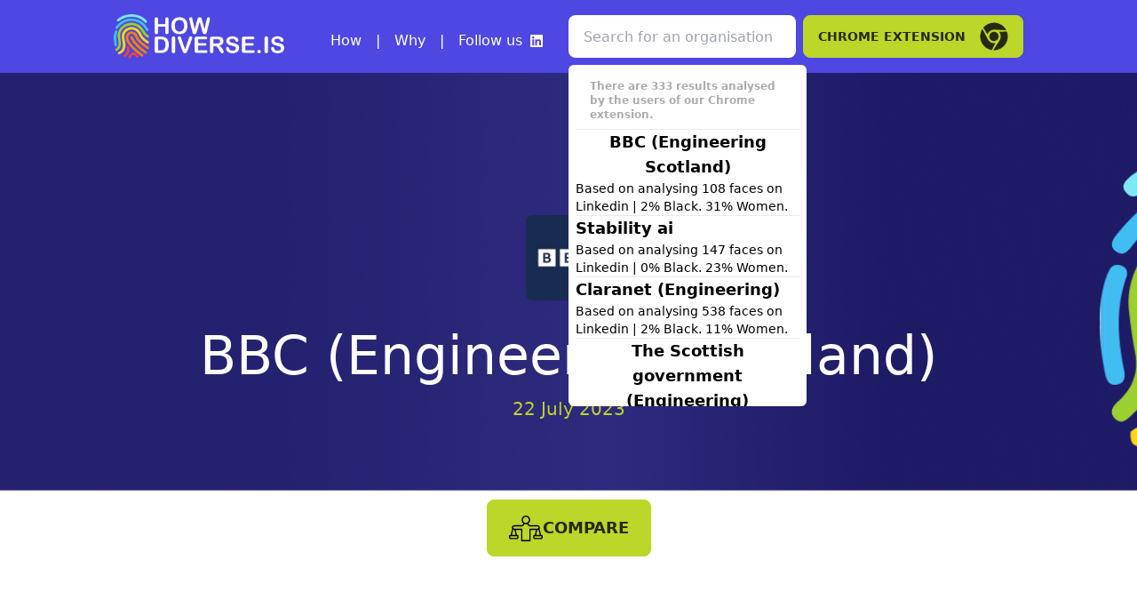

--- FILE ---
content_type: text/html
request_url: https://howdiverse.is/bbc-scotland-engineering/
body_size: 30609
content:
<!DOCTYPE html><html lang="en"><head><meta charSet="utf-8"/><meta http-equiv="x-ua-compatible" content="ie=edge"/><meta name="viewport" content="width=device-width, initial-scale=1, shrink-to-fit=no"/><meta name="generator" content="Gatsby 5.11.0"/><meta data-react-helmet="true" charSet="utf-8"/><meta data-react-helmet="true" http-equiv="X-UA-Compatible" content="IE=edge"/><meta data-react-helmet="true" name="viewport" content="width=device-width, initial-scale=1"/><meta data-react-helmet="true" property="og:url" content=""/><meta data-react-helmet="true" name="image" property="og:image" content="https://howdiverse.is/images/icons/icon.png"/><meta data-react-helmet="true" name="twitter:image" content="https://howdiverse.is/images/icons/icon.png"/><meta data-react-helmet="true" property="og:title" content="How diverse is BBC (Engineering Scotland)"/><meta data-react-helmet="true" name="description" property="og:description" content="How diverse is BBC (Engineering Scotland): 1.85% Black. 0.00% Black Female (Based on a total 108 analysed faces)."/><meta data-react-helmet="true" property="og:type" content="website"/><meta data-react-helmet="true" name="twitter:card" content="summary"/><meta data-react-helmet="true" name="twitter:creator" content="@nyaladev"/><meta data-react-helmet="true" name="author" content="@nyaladev"/><meta data-react-helmet="true" name="twitter:title" content="How diverse is BBC (Engineering Scotland)"/><meta data-react-helmet="true" name="twitter:description" content="How diverse is BBC (Engineering Scotland): 1.85% Black. 0.00% Black Female (Based on a total 108 analysed faces)."/><meta name="theme-color" content="#663399"/><style data-href="/styles.c62a09816cefd06f3426.css" data-identity="gatsby-global-css">/*
! tailwindcss v3.3.2 | MIT License | https://tailwindcss.com
*/*,:after,:before{border:0 solid #e5e7eb;box-sizing:border-box}:after,:before{--tw-content:""}html{-webkit-text-size-adjust:100%;font-feature-settings:normal;font-family:ui-sans-serif,system-ui,-apple-system,BlinkMacSystemFont,Segoe UI,Roboto,Helvetica Neue,Arial,Noto Sans,sans-serif,Apple Color Emoji,Segoe UI Emoji,Segoe UI Symbol,Noto Color Emoji;font-variation-settings:normal;line-height:1.5;-moz-tab-size:4;-o-tab-size:4;tab-size:4}body{line-height:inherit;margin:0}hr{border-top-width:1px;color:inherit;height:0}abbr:where([title]){-webkit-text-decoration:underline dotted;text-decoration:underline dotted}h1,h2,h3,h4,h5,h6{font-size:inherit;font-weight:inherit}a{color:inherit;text-decoration:inherit}b,strong{font-weight:bolder}code,kbd,pre,samp{font-family:ui-monospace,SFMono-Regular,Menlo,Monaco,Consolas,Liberation Mono,Courier New,monospace;font-size:1em}small{font-size:80%}sub,sup{font-size:75%;line-height:0;position:relative;vertical-align:baseline}sub{bottom:-.25em}sup{top:-.5em}table{border-collapse:collapse;border-color:inherit;text-indent:0}button,input,optgroup,select,textarea{color:inherit;font-family:inherit;font-size:100%;font-weight:inherit;line-height:inherit;margin:0;padding:0}button,select{text-transform:none}[type=button],[type=reset],[type=submit],button{-webkit-appearance:button;background-color:transparent;background-image:none}:-moz-focusring{outline:auto}:-moz-ui-invalid{box-shadow:none}progress{vertical-align:baseline}::-webkit-inner-spin-button,::-webkit-outer-spin-button{height:auto}[type=search]{-webkit-appearance:textfield;outline-offset:-2px}::-webkit-search-decoration{-webkit-appearance:none}::-webkit-file-upload-button{-webkit-appearance:button;font:inherit}summary{display:list-item}blockquote,dd,dl,figure,h1,h2,h3,h4,h5,h6,hr,p,pre{margin:0}fieldset{margin:0}fieldset,legend{padding:0}menu,ol,ul{list-style:none;margin:0;padding:0}textarea{resize:vertical}input::-moz-placeholder,textarea::-moz-placeholder{color:#9ca3af;opacity:1}input::placeholder,textarea::placeholder{color:#9ca3af;opacity:1}[role=button],button{cursor:pointer}:disabled{cursor:default}audio,canvas,embed,iframe,img,object,svg,video{display:block;vertical-align:middle}img,video{height:auto;max-width:100%}[hidden]{display:none}:root,[data-theme]{background-color:hsl(var(--b1)/var(--tw-bg-opacity,1));color:hsl(var(--bc)/var(--tw-text-opacity,1))}html{-webkit-tap-highlight-color:transparent}:root{--p:243 50% 33%;--pf:243 50% 26%;--sf:69 68% 43%;--af:243 72% 51%;--nf:231 19% 7%;--b3:0 0% 90%;--bc:146 0% 19%;--pc:254 28% 86%;--sc:68 38% 12%;--ac:255 79% 92%;--nc:235 4% 81%;--inc:224 12% 16%;--suc:163 25% 14%;--wac:25 75% 89%;--erc:5 100% 92%;--rounded-box:1rem;--rounded-btn:0.5rem;--rounded-badge:1.9rem;--animation-btn:0.25s;--animation-input:.2s;--btn-text-case:uppercase;--btn-focus-scale:0.95;--border-btn:1px;--tab-border:1px;--tab-radius:0.5rem;--s:69 68% 50%;--a:243 72% 58%;--n:231 19% 14%;--b1:0 0% 100%;--b2:0 0% 97%;--in:222 56% 77%;--su:166 71% 63%;--wa:30 93% 39%;--er:347 92% 51%}*,:after,:before{--tw-border-spacing-x:0;--tw-border-spacing-y:0;--tw-translate-x:0;--tw-translate-y:0;--tw-rotate:0;--tw-skew-x:0;--tw-skew-y:0;--tw-scale-x:1;--tw-scale-y:1;--tw-pan-x: ;--tw-pan-y: ;--tw-pinch-zoom: ;--tw-scroll-snap-strictness:proximity;--tw-gradient-from-position: ;--tw-gradient-via-position: ;--tw-gradient-to-position: ;--tw-ordinal: ;--tw-slashed-zero: ;--tw-numeric-figure: ;--tw-numeric-spacing: ;--tw-numeric-fraction: ;--tw-ring-inset: ;--tw-ring-offset-width:0px;--tw-ring-offset-color:#fff;--tw-ring-color:rgba(59,130,246,.5);--tw-ring-offset-shadow:0 0 #0000;--tw-ring-shadow:0 0 #0000;--tw-shadow:0 0 #0000;--tw-shadow-colored:0 0 #0000;--tw-blur: ;--tw-brightness: ;--tw-contrast: ;--tw-grayscale: ;--tw-hue-rotate: ;--tw-invert: ;--tw-saturate: ;--tw-sepia: ;--tw-drop-shadow: ;--tw-backdrop-blur: ;--tw-backdrop-brightness: ;--tw-backdrop-contrast: ;--tw-backdrop-grayscale: ;--tw-backdrop-hue-rotate: ;--tw-backdrop-invert: ;--tw-backdrop-opacity: ;--tw-backdrop-saturate: ;--tw-backdrop-sepia: }::backdrop{--tw-border-spacing-x:0;--tw-border-spacing-y:0;--tw-translate-x:0;--tw-translate-y:0;--tw-rotate:0;--tw-skew-x:0;--tw-skew-y:0;--tw-scale-x:1;--tw-scale-y:1;--tw-pan-x: ;--tw-pan-y: ;--tw-pinch-zoom: ;--tw-scroll-snap-strictness:proximity;--tw-gradient-from-position: ;--tw-gradient-via-position: ;--tw-gradient-to-position: ;--tw-ordinal: ;--tw-slashed-zero: ;--tw-numeric-figure: ;--tw-numeric-spacing: ;--tw-numeric-fraction: ;--tw-ring-inset: ;--tw-ring-offset-width:0px;--tw-ring-offset-color:#fff;--tw-ring-color:rgba(59,130,246,.5);--tw-ring-offset-shadow:0 0 #0000;--tw-ring-shadow:0 0 #0000;--tw-shadow:0 0 #0000;--tw-shadow-colored:0 0 #0000;--tw-blur: ;--tw-brightness: ;--tw-contrast: ;--tw-grayscale: ;--tw-hue-rotate: ;--tw-invert: ;--tw-saturate: ;--tw-sepia: ;--tw-drop-shadow: ;--tw-backdrop-blur: ;--tw-backdrop-brightness: ;--tw-backdrop-contrast: ;--tw-backdrop-grayscale: ;--tw-backdrop-hue-rotate: ;--tw-backdrop-invert: ;--tw-backdrop-opacity: ;--tw-backdrop-saturate: ;--tw-backdrop-sepia: }.container{width:100%}@media (min-width:640px){.container{max-width:640px}}@media (min-width:768px){.container{max-width:768px}}@media (min-width:1024px){.container{max-width:1024px}}@media (min-width:1280px){.container{max-width:1280px}}@media (min-width:1536px){.container{max-width:1536px}}.alert{--tw-border-opacity:1;--tw-text-opacity:1;--alert-bg:hsl(var(--b2));--alert-bg-mix:hsl(var(--b1));align-content:flex-start;align-items:center;background-color:var(--alert-bg);border-color:hsl(var(--b2)/var(--tw-border-opacity));border-radius:var(--rounded-box,1rem);border-width:1px;color:hsl(var(--bc)/var(--tw-text-opacity));display:grid;gap:1rem;grid-auto-flow:row;justify-items:center;padding:1rem;text-align:center;width:100%}@media (min-width:640px){.alert{grid-auto-flow:column;grid-template-columns:auto minmax(auto,1fr);justify-items:start;text-align:left}}.avatar{display:inline-flex;position:relative}.avatar>div{aspect-ratio:1/1;display:block;overflow:hidden}.avatar img{height:100%;-o-object-fit:cover;object-fit:cover;width:100%}.avatar.placeholder>div{align-items:center;display:flex;justify-content:center}@media (hover:hover){.label a:hover{--tw-text-opacity:1;color:hsl(var(--bc)/var(--tw-text-opacity))}.link-secondary:hover{--tw-text-opacity:1;color:hsl(var(--sf)/var(--tw-text-opacity))}.link-neutral:hover{--tw-text-opacity:1;color:hsl(var(--nf)/var(--tw-text-opacity))}.link-warning:hover{--tw-text-opacity:1;color:hsl(var(--wa)/var(--tw-text-opacity))}.menu li>:not(ul):not(details).active,.menu li>:not(ul):not(details):active,.menu li>details>summary:active{--tw-bg-opacity:1;--tw-text-opacity:1;background-color:hsl(var(--n)/var(--tw-bg-opacity));color:hsl(var(--nc)/var(--tw-text-opacity))}.table tr.hover:hover,.table tr.hover:nth-child(2n):hover{--tw-bg-opacity:1;background-color:hsl(var(--b2)/var(--tw-bg-opacity))}}.btn{--tw-border-opacity:1;--tw-bg-opacity:1;--tw-text-opacity:1;align-items:center;animation:button-pop var(--animation-btn,.25s) ease-out;background-color:hsl(var(--b2)/var(--tw-bg-opacity));border-color:transparent;border-color:hsl(var(--b2)/var(--tw-border-opacity));border-radius:var(--rounded-btn,.5rem);border-width:var(--border-btn,1px);color:hsl(var(--bc)/var(--tw-text-opacity));cursor:pointer;display:inline-flex;flex-shrink:0;flex-wrap:wrap;font-size:.875rem;font-weight:600;gap:.5rem;height:3rem;justify-content:center;line-height:1.25rem;line-height:1em;min-height:3rem;outline-color:hsl(var(--bc)/1);padding-left:1rem;padding-right:1rem;text-align:center;text-decoration-line:none;text-transform:var(--btn-text-case,uppercase);transition-duration:.2s;transition-property:color,background-color,border-color,text-decoration-color,fill,stroke,opacity,box-shadow,transform,filter,-webkit-backdrop-filter;transition-property:color,background-color,border-color,text-decoration-color,fill,stroke,opacity,box-shadow,transform,filter,backdrop-filter;transition-property:color,background-color,border-color,text-decoration-color,fill,stroke,opacity,box-shadow,transform,filter,backdrop-filter,-webkit-backdrop-filter;transition-timing-function:cubic-bezier(.4,0,.2,1);-webkit-user-select:none;-moz-user-select:none;user-select:none}.btn-disabled,.btn:disabled,.btn[disabled]{pointer-events:none}.btn-circle{border-radius:9999px;height:3rem;padding:0;width:3rem}.btn-group>input[type=radio].btn{-webkit-appearance:none;-moz-appearance:none;appearance:none}.btn-group>input[type=radio].btn:before{content:attr(data-title)}.btn:is(input[type=checkbox]),.btn:is(input[type=radio]){-webkit-appearance:none;-moz-appearance:none;appearance:none}.btn:is(input[type=checkbox]):after,.btn:is(input[type=radio]):after{--tw-content:attr(aria-label);content:var(--tw-content)}.card{border-radius:var(--rounded-box,1rem);display:flex;flex-direction:column;position:relative}.card:focus{outline:2px solid transparent;outline-offset:2px}.card-body{display:flex;flex:1 1 auto;flex-direction:column;gap:.5rem;padding:var(--padding-card,2rem)}.card-body :where(p){flex-grow:1}.card figure{align-items:center;display:flex;justify-content:center}.card.image-full{display:grid}.card.image-full:before{--tw-bg-opacity:1;background-color:hsl(var(--n)/var(--tw-bg-opacity));border-radius:var(--rounded-box,1rem);content:"";opacity:.75;position:relative;z-index:10}.card.image-full:before,.card.image-full>*{grid-column-start:1;grid-row-start:1}.card.image-full>figure img{height:100%;-o-object-fit:cover;object-fit:cover}.card.image-full>.card-body{--tw-text-opacity:1;color:hsl(var(--nc)/var(--tw-text-opacity));position:relative;z-index:20}.checkbox{--chkbg:var(--bc);--chkfg:var(--b1);--tw-border-opacity:0.2;-webkit-appearance:none;-moz-appearance:none;appearance:none;border-color:hsl(var(--bc)/var(--tw-border-opacity));border-radius:var(--rounded-btn,.5rem);border-width:1px;cursor:pointer;flex-shrink:0;height:1.5rem;width:1.5rem}.dropdown{display:inline-block;position:relative}.dropdown>:focus{outline:2px solid transparent;outline-offset:2px}.dropdown .dropdown-content{position:absolute}.dropdown:is(:not(details)) .dropdown-content{--tw-scale-x:.95;--tw-scale-y:.95;opacity:0;transform:translate(var(--tw-translate-x),var(--tw-translate-y)) rotate(var(--tw-rotate)) skewX(var(--tw-skew-x)) skewY(var(--tw-skew-y)) scaleX(var(--tw-scale-x)) scaleY(var(--tw-scale-y));transform-origin:top;transition-duration:.2s;transition-property:color,background-color,border-color,text-decoration-color,fill,stroke,opacity,box-shadow,transform,filter,-webkit-backdrop-filter;transition-property:color,background-color,border-color,text-decoration-color,fill,stroke,opacity,box-shadow,transform,filter,backdrop-filter;transition-property:color,background-color,border-color,text-decoration-color,fill,stroke,opacity,box-shadow,transform,filter,backdrop-filter,-webkit-backdrop-filter;transition-timing-function:cubic-bezier(.4,0,.2,1);visibility:hidden}.dropdown-end .dropdown-content{right:0}.dropdown-left .dropdown-content{bottom:auto;right:100%;top:0;transform-origin:right}.dropdown-right .dropdown-content{bottom:auto;left:100%;top:0;transform-origin:left}.dropdown-bottom .dropdown-content{bottom:auto;top:100%;transform-origin:top}.dropdown-top .dropdown-content{bottom:100%;top:auto;transform-origin:bottom}.dropdown-end.dropdown-left .dropdown-content,.dropdown-end.dropdown-right .dropdown-content{bottom:0;top:auto}.dropdown.dropdown-open .dropdown-content,.dropdown:focus-within .dropdown-content,.dropdown:not(.dropdown-hover):focus .dropdown-content{opacity:1;visibility:visible}@media (hover:hover){.dropdown.dropdown-hover:hover .dropdown-content{opacity:1;visibility:visible}.btm-nav>.disabled:hover,.btm-nav>[disabled]:hover{--tw-border-opacity:0;--tw-bg-opacity:0.1;--tw-text-opacity:0.2;background-color:hsl(var(--n)/var(--tw-bg-opacity));color:hsl(var(--bc)/var(--tw-text-opacity));pointer-events:none}.btn:hover{background-color:hsl(var(--b3)/var(--tw-bg-opacity));border-color:hsl(var(--b3)/var(--tw-border-opacity))}.btn-primary:hover,.btn:hover{--tw-border-opacity:1;--tw-bg-opacity:1}.btn-primary:hover{background-color:hsl(var(--pf)/var(--tw-bg-opacity));border-color:hsl(var(--pf)/var(--tw-border-opacity))}.btn-secondary:hover{--tw-border-opacity:1;--tw-bg-opacity:1;background-color:hsl(var(--sf)/var(--tw-bg-opacity));border-color:hsl(var(--sf)/var(--tw-border-opacity))}.btn.glass:hover{--glass-opacity:25%;--glass-border-opacity:15%}.btn-outline:hover{background-color:hsl(var(--bc)/var(--tw-bg-opacity));border-color:hsl(var(--bc)/var(--tw-border-opacity));color:hsl(var(--b1)/var(--tw-text-opacity))}.btn-outline.btn-primary:hover,.btn-outline:hover{--tw-border-opacity:1;--tw-bg-opacity:1;--tw-text-opacity:1}.btn-outline.btn-primary:hover{background-color:hsl(var(--pf)/var(--tw-bg-opacity));border-color:hsl(var(--pf)/var(--tw-border-opacity));color:hsl(var(--pc)/var(--tw-text-opacity))}.btn-outline.btn-secondary:hover{--tw-border-opacity:1;--tw-bg-opacity:1;--tw-text-opacity:1;background-color:hsl(var(--sf)/var(--tw-bg-opacity));border-color:hsl(var(--sf)/var(--tw-border-opacity));color:hsl(var(--sc)/var(--tw-text-opacity))}.btn-outline.btn-accent:hover{--tw-border-opacity:1;--tw-bg-opacity:1;--tw-text-opacity:1;background-color:hsl(var(--af)/var(--tw-bg-opacity));border-color:hsl(var(--af)/var(--tw-border-opacity));color:hsl(var(--ac)/var(--tw-text-opacity))}.btn-outline.btn-success:hover{background-color:hsl(var(--su)/var(--tw-bg-opacity));border-color:hsl(var(--su)/var(--tw-border-opacity));color:hsl(var(--suc)/var(--tw-text-opacity))}.btn-outline.btn-info:hover,.btn-outline.btn-success:hover{--tw-border-opacity:1;--tw-bg-opacity:1;--tw-text-opacity:1}.btn-outline.btn-info:hover{background-color:hsl(var(--in)/var(--tw-bg-opacity));border-color:hsl(var(--in)/var(--tw-border-opacity));color:hsl(var(--inc)/var(--tw-text-opacity))}.btn-outline.btn-warning:hover{--tw-border-opacity:1;--tw-bg-opacity:1;--tw-text-opacity:1;background-color:hsl(var(--wa)/var(--tw-bg-opacity));border-color:hsl(var(--wa)/var(--tw-border-opacity));color:hsl(var(--wac)/var(--tw-text-opacity))}.btn-outline.btn-error:hover{--tw-border-opacity:1;--tw-bg-opacity:1;--tw-text-opacity:1;background-color:hsl(var(--er)/var(--tw-bg-opacity));border-color:hsl(var(--er)/var(--tw-border-opacity));color:hsl(var(--erc)/var(--tw-text-opacity))}.btn-disabled:hover,.btn:disabled:hover,.btn[disabled]:hover{--tw-border-opacity:0;--tw-bg-opacity:0.2;--tw-text-opacity:0.2;background-color:hsl(var(--n)/var(--tw-bg-opacity));color:hsl(var(--bc)/var(--tw-text-opacity))}.btn:is(input[type=checkbox]:checked):hover,.btn:is(input[type=radio]:checked):hover{--tw-border-opacity:1;--tw-bg-opacity:1;background-color:hsl(var(--pf)/var(--tw-bg-opacity));border-color:hsl(var(--pf)/var(--tw-border-opacity))}.dropdown.dropdown-hover:hover .dropdown-content{--tw-scale-x:1;--tw-scale-y:1;transform:translate(var(--tw-translate-x),var(--tw-translate-y)) rotate(var(--tw-rotate)) skewX(var(--tw-skew-x)) skewY(var(--tw-skew-y)) scaleX(var(--tw-scale-x)) scaleY(var(--tw-scale-y))}:where(.menu li:not(.menu-title):not(.disabled)>:not(ul):not(details):not(.menu-title)):not(.active):hover,:where(.menu li:not(.menu-title):not(.disabled)>details>summary:not(.menu-title)):not(.active):hover{--tw-text-opacity:1;background-color:hsl(var(--bc)/.1);color:hsl(var(--bc)/var(--tw-text-opacity));cursor:pointer;outline:2px solid transparent;outline-offset:2px}}.dropdown:is(details) summary::-webkit-details-marker{display:none}.footer{-moz-column-gap:1rem;column-gap:1rem;font-size:.875rem;grid-auto-flow:row;line-height:1.25rem;row-gap:2.5rem;width:100%}.footer,.footer>*{display:grid;place-items:start}.footer>*{gap:.5rem}@media (min-width:48rem){.footer{grid-auto-flow:column}.footer-center{grid-auto-flow:row dense}}.form-control{display:flex;flex-direction:column}.label{align-items:center;display:flex;justify-content:space-between;padding:.5rem .25rem;-webkit-user-select:none;-moz-user-select:none;user-select:none}.hero{background-position:50%;background-size:cover;display:grid;place-items:center;width:100%}.hero>*{grid-column-start:1;grid-row-start:1}.input{--tw-border-opacity:0;--tw-bg-opacity:1;background-color:hsl(var(--b1)/var(--tw-bg-opacity));border-color:hsl(var(--bc)/var(--tw-border-opacity));border-radius:var(--rounded-btn,.5rem);border-width:1px;flex-shrink:1;font-size:1rem;height:3rem;line-height:2;line-height:1.5rem;padding-left:1rem;padding-right:1rem}.input-group>.input{isolation:isolate}.input-group>*,.input-group>.input,.input-group>.select,.input-group>.textarea{border-radius:0}.join{align-items:stretch;border-radius:var(--rounded-btn,.5rem);display:inline-flex}.join :where(.join-item){border-bottom-left-radius:0;border-bottom-right-radius:0;border-top-left-radius:0;border-top-right-radius:0}.join .join-item:not(:first-child):not(:last-child),.join :not(:first-child):not(:last-child) .join-item{border-bottom-left-radius:0;border-bottom-right-radius:0;border-top-left-radius:0;border-top-right-radius:0}.join .join-item:first-child:not(:last-child),.join :first-child:not(:last-child) .join-item{border-bottom-right-radius:0;border-top-right-radius:0}.join :where(.join-item:first-child:not(:last-child)),.join :where(:first-child:not(:last-child) .join-item){border-bottom-left-radius:inherit;border-top-left-radius:inherit}.join .join-item:last-child:not(:first-child),.join :last-child:not(:first-child) .join-item{border-bottom-left-radius:0;border-top-left-radius:0}.join :where(.join-item:last-child:not(:first-child)),.join :where(:last-child:not(:first-child) .join-item){border-bottom-right-radius:inherit;border-top-right-radius:inherit}:where(.join *){border-radius:inherit}.link{cursor:pointer;text-decoration-line:underline}.menu{display:flex;flex-direction:column;flex-wrap:wrap;font-size:.875rem;line-height:1.25rem;padding:.5rem}.menu :where(li ul){margin-left:1rem;padding-left:.5rem;position:relative;white-space:nowrap}.menu :where(li:not(.menu-title)>:not(ul):not(details):not(.menu-title)),.menu :where(li:not(.menu-title)>details>summary:not(.menu-title)){align-content:flex-start;align-items:center;display:grid;gap:.5rem;grid-auto-columns:max-content auto max-content;grid-auto-flow:column;-webkit-user-select:none;-moz-user-select:none;user-select:none}.menu li.disabled{color:hsl(var(--bc)/.3);cursor:not-allowed;-webkit-user-select:none;-moz-user-select:none;user-select:none}.menu :where(li>.menu-dropdown:not(.menu-dropdown-show)){display:none}:where(.menu li){align-items:stretch;display:flex;flex-direction:column;flex-shrink:0;flex-wrap:wrap;position:relative}:where(.menu li) .badge{justify-self:end}.modal{background-color:transparent;color:inherit;display:grid;height:100%;inset:0;justify-items:center;margin:0;max-height:none;max-width:none;opacity:0;overflow-y:hidden;overscroll-behavior:contain;padding:0;pointer-events:none;position:fixed;transition-duration:.2s;transition-property:transform,opacity,visibility;transition-timing-function:cubic-bezier(.4,0,.2,1);width:100%;z-index:999}:where(.modal){align-items:center}.modal-box{--tw-scale-x:.9;--tw-scale-y:.9;--tw-bg-opacity:1;background-color:hsl(var(--b1)/var(--tw-bg-opacity));border-bottom-left-radius:var(--rounded-box,1rem);border-bottom-right-radius:var(--rounded-box,1rem);border-top-left-radius:var(--rounded-box,1rem);border-top-right-radius:var(--rounded-box,1rem);box-shadow:0 25px 50px -12px rgba(0,0,0,.25);grid-column-start:1;grid-row-start:1;max-height:calc(100vh - 5em);max-width:32rem;overflow-y:auto;overscroll-behavior:contain;padding:1.5rem;transform:translate(var(--tw-translate-x),var(--tw-translate-y)) rotate(var(--tw-rotate)) skewX(var(--tw-skew-x)) skewY(var(--tw-skew-y)) scaleX(var(--tw-scale-x)) scaleY(var(--tw-scale-y));transition-duration:.2s;transition-property:color,background-color,border-color,text-decoration-color,fill,stroke,opacity,box-shadow,transform,filter,-webkit-backdrop-filter;transition-property:color,background-color,border-color,text-decoration-color,fill,stroke,opacity,box-shadow,transform,filter,backdrop-filter;transition-property:color,background-color,border-color,text-decoration-color,fill,stroke,opacity,box-shadow,transform,filter,backdrop-filter,-webkit-backdrop-filter;transition-timing-function:cubic-bezier(.4,0,.2,1);width:91.666667%}.modal-open,.modal-toggle:checked+.modal,.modal:target,.modal[open]{opacity:1;pointer-events:auto;visibility:visible}.modal-action{display:flex;justify-content:flex-end;margin-top:1.5rem}.modal-toggle{-webkit-appearance:none;-moz-appearance:none;appearance:none;height:0;opacity:0;position:fixed;width:0}:root:has(:is(.modal-open,.modal:target,.modal-toggle:checked+.modal,.modal[open])){overflow:hidden}.navbar-start{justify-content:flex-start;width:50%}.navbar-center{flex-shrink:0}.navbar-end{justify-content:flex-end;width:50%}.radial-progress{--value:0;--size:5rem;--thickness:calc(var(--size)/10);background-color:transparent;border-radius:9999px;box-sizing:content-box;display:inline-grid;height:var(--size);place-content:center;position:relative;vertical-align:middle;width:var(--size)}.radial-progress::-moz-progress-bar{-moz-appearance:none;appearance:none;background-color:transparent}.radial-progress::-webkit-progress-bar,.radial-progress::-webkit-progress-value{-webkit-appearance:none;appearance:none;background-color:transparent}.radial-progress:after,.radial-progress:before{border-radius:9999px;content:"";position:absolute}.radial-progress:before{background:radial-gradient(farthest-side,currentColor 98%,#0000) top/var(--thickness) var(--thickness) no-repeat,conic-gradient(currentColor calc(var(--value)*1%),#0000 0);inset:0;-webkit-mask:radial-gradient(farthest-side,#0000 calc(99% - var(--thickness)),#000 calc(100% - var(--thickness)));mask:radial-gradient(farthest-side,#0000 calc(99% - var(--thickness)),#000 calc(100% - var(--thickness)))}.radial-progress:after{background-color:currentColor;inset:calc(50% - var(--thickness)/2);transform:rotate(calc(var(--value)*3.6deg - 90deg)) translate(calc(var(--size)/2 - 50%))}.table{border-radius:var(--rounded-box,1rem);font-size:.875rem;line-height:1.25rem;position:relative;text-align:left;width:100%}.table :where(.table-pin-rows thead tr){--tw-bg-opacity:1;background-color:hsl(var(--b1)/var(--tw-bg-opacity));position:sticky;top:0;z-index:1}.table :where(.table-pin-rows tfoot tr){--tw-bg-opacity:1;background-color:hsl(var(--b1)/var(--tw-bg-opacity));bottom:0;position:sticky;z-index:1}.table :where(.table-pin-cols tr th){--tw-bg-opacity:1;background-color:hsl(var(--b1)/var(--tw-bg-opacity));left:0;position:sticky;right:0}.avatar-group :where(.avatar){--tw-border-opacity:1;border-color:hsl(var(--b1)/var(--tw-border-opacity));border-radius:9999px;border-width:4px;overflow:hidden}.btm-nav>.disabled,.btm-nav>[disabled]{--tw-border-opacity:0;--tw-bg-opacity:0.1;--tw-text-opacity:0.2;background-color:hsl(var(--n)/var(--tw-bg-opacity));color:hsl(var(--bc)/var(--tw-text-opacity));pointer-events:none}.btm-nav>* .label{font-size:1rem;line-height:1.5rem}.btn:active:focus,.btn:active:hover{animation:button-pop 0s ease-out;transform:scale(var(--btn-focus-scale,.97))}.btn:focus-visible{outline-offset:2px;outline-style:solid;outline-width:2px}.btn-primary{--tw-border-opacity:1;--tw-bg-opacity:1;--tw-text-opacity:1;background-color:hsl(var(--p)/var(--tw-bg-opacity));border-color:hsl(var(--p)/var(--tw-border-opacity));color:hsl(var(--pc)/var(--tw-text-opacity));outline-color:hsl(var(--p)/1)}.btn-primary.btn-active{background-color:hsl(var(--pf)/var(--tw-bg-opacity));border-color:hsl(var(--pf)/var(--tw-border-opacity))}.btn-primary.btn-active,.btn-secondary{--tw-border-opacity:1;--tw-bg-opacity:1}.btn-secondary{--tw-text-opacity:1;background-color:hsl(var(--s)/var(--tw-bg-opacity));border-color:hsl(var(--s)/var(--tw-border-opacity));color:hsl(var(--sc)/var(--tw-text-opacity));outline-color:hsl(var(--s)/1)}.btn-secondary.btn-active{--tw-border-opacity:1;--tw-bg-opacity:1;background-color:hsl(var(--sf)/var(--tw-bg-opacity));border-color:hsl(var(--sf)/var(--tw-border-opacity))}.btn.glass{--tw-shadow:0 0 #0000;--tw-shadow-colored:0 0 #0000;box-shadow:var(--tw-ring-offset-shadow,0 0 #0000),var(--tw-ring-shadow,0 0 #0000),var(--tw-shadow);outline-color:currentColor}.btn.glass.btn-active{--glass-opacity:25%;--glass-border-opacity:15%}.btn-outline{--tw-text-opacity:1;--tw-shadow:0 0 #0000;--tw-shadow-colored:0 0 #0000;background-color:transparent;border-color:currentColor;box-shadow:var(--tw-ring-offset-shadow,0 0 #0000),var(--tw-ring-shadow,0 0 #0000),var(--tw-shadow);color:hsl(var(--bc)/var(--tw-text-opacity))}.btn-outline.btn-active{--tw-border-opacity:1;--tw-bg-opacity:1;--tw-text-opacity:1;background-color:hsl(var(--bc)/var(--tw-bg-opacity));border-color:hsl(var(--bc)/var(--tw-border-opacity));color:hsl(var(--b1)/var(--tw-text-opacity))}.btn-outline.btn-primary{--tw-text-opacity:1;color:hsl(var(--p)/var(--tw-text-opacity))}.btn-outline.btn-primary.btn-active{--tw-border-opacity:1;--tw-bg-opacity:1;--tw-text-opacity:1;background-color:hsl(var(--pf)/var(--tw-bg-opacity));border-color:hsl(var(--pf)/var(--tw-border-opacity));color:hsl(var(--pc)/var(--tw-text-opacity))}.btn-outline.btn-secondary{--tw-text-opacity:1;color:hsl(var(--s)/var(--tw-text-opacity))}.btn-outline.btn-secondary.btn-active{--tw-border-opacity:1;--tw-bg-opacity:1;--tw-text-opacity:1;background-color:hsl(var(--sf)/var(--tw-bg-opacity));border-color:hsl(var(--sf)/var(--tw-border-opacity));color:hsl(var(--sc)/var(--tw-text-opacity))}.btn-outline.btn-accent{--tw-text-opacity:1;color:hsl(var(--a)/var(--tw-text-opacity))}.btn-outline.btn-accent.btn-active{--tw-border-opacity:1;--tw-bg-opacity:1;--tw-text-opacity:1;background-color:hsl(var(--af)/var(--tw-bg-opacity));border-color:hsl(var(--af)/var(--tw-border-opacity));color:hsl(var(--ac)/var(--tw-text-opacity))}.btn-outline.btn-success{--tw-text-opacity:1;color:hsl(var(--su)/var(--tw-text-opacity))}.btn-outline.btn-success.btn-active{--tw-border-opacity:1;--tw-bg-opacity:1;--tw-text-opacity:1;background-color:hsl(var(--su)/var(--tw-bg-opacity));border-color:hsl(var(--su)/var(--tw-border-opacity));color:hsl(var(--suc)/var(--tw-text-opacity))}.btn-outline.btn-info{--tw-text-opacity:1;color:hsl(var(--in)/var(--tw-text-opacity))}.btn-outline.btn-info.btn-active{--tw-border-opacity:1;--tw-bg-opacity:1;--tw-text-opacity:1;background-color:hsl(var(--in)/var(--tw-bg-opacity));border-color:hsl(var(--in)/var(--tw-border-opacity));color:hsl(var(--inc)/var(--tw-text-opacity))}.btn-outline.btn-warning{--tw-text-opacity:1;color:hsl(var(--wa)/var(--tw-text-opacity))}.btn-outline.btn-warning.btn-active{--tw-border-opacity:1;--tw-bg-opacity:1;--tw-text-opacity:1;background-color:hsl(var(--wa)/var(--tw-bg-opacity));border-color:hsl(var(--wa)/var(--tw-border-opacity));color:hsl(var(--wac)/var(--tw-text-opacity))}.btn-outline.btn-error{--tw-text-opacity:1;color:hsl(var(--er)/var(--tw-text-opacity))}.btn-outline.btn-error.btn-active{--tw-border-opacity:1;--tw-bg-opacity:1;--tw-text-opacity:1;background-color:hsl(var(--er)/var(--tw-bg-opacity));border-color:hsl(var(--er)/var(--tw-border-opacity));color:hsl(var(--erc)/var(--tw-text-opacity))}.btn.btn-disabled,.btn:disabled,.btn[disabled]{--tw-border-opacity:0;--tw-bg-opacity:0.2;--tw-text-opacity:0.2;background-color:hsl(var(--n)/var(--tw-bg-opacity));color:hsl(var(--bc)/var(--tw-text-opacity))}.btn-group>.btn-active,.btn-group>input[type=radio]:checked.btn{--tw-border-opacity:1;--tw-bg-opacity:1;--tw-text-opacity:1;background-color:hsl(var(--p)/var(--tw-bg-opacity));border-color:hsl(var(--p)/var(--tw-border-opacity));color:hsl(var(--pc)/var(--tw-text-opacity))}.btn-group>.btn-active:focus-visible,.btn-group>input[type=radio]:checked.btn:focus-visible{outline-color:hsl(var(--p)/1);outline-style:solid;outline-width:2px}.btn:is(input[type=checkbox]:checked),.btn:is(input[type=radio]:checked){--tw-border-opacity:1;--tw-bg-opacity:1;--tw-text-opacity:1;background-color:hsl(var(--p)/var(--tw-bg-opacity));border-color:hsl(var(--p)/var(--tw-border-opacity));color:hsl(var(--pc)/var(--tw-text-opacity))}.btn:is(input[type=checkbox]:checked):focus-visible,.btn:is(input[type=radio]:checked):focus-visible{outline-color:hsl(var(--p)/1)}@keyframes button-pop{0%{transform:scale(var(--btn-focus-scale,.98))}40%{transform:scale(1.02)}to{transform:scale(1)}}.card :where(figure:first-child){border-end-end-radius:unset;border-end-start-radius:unset;border-start-end-radius:inherit;border-start-start-radius:inherit;overflow:hidden}.card :where(figure:last-child){border-end-end-radius:inherit;border-end-start-radius:inherit;border-start-end-radius:unset;border-start-start-radius:unset;overflow:hidden}.card:focus-visible{outline:2px solid currentColor;outline-offset:2px}.card.bordered{--tw-border-opacity:1;border-color:hsl(var(--b2)/var(--tw-border-opacity));border-width:1px}.card.compact .card-body{font-size:.875rem;line-height:1.25rem;padding:1rem}.card.image-full :where(figure){border-radius:inherit;overflow:hidden}.checkbox:focus-visible{outline-color:hsl(var(--bc)/1);outline-offset:2px;outline-style:solid;outline-width:2px}.checkbox:checked,.checkbox[aria-checked=true],.checkbox[checked=true]{--tw-bg-opacity:1;animation:checkmark var(--animation-input,.2s) ease-in-out;background-color:hsl(var(--bc)/var(--tw-bg-opacity));background-image:linear-gradient(-45deg,transparent 65%,hsl(var(--chkbg)) 65.99%),linear-gradient(45deg,transparent 75%,hsl(var(--chkbg)) 75.99%),linear-gradient(-45deg,hsl(var(--chkbg)) 40%,transparent 40.99%),linear-gradient(45deg,hsl(var(--chkbg)) 30%,hsl(var(--chkfg)) 30.99%,hsl(var(--chkfg)) 40%,transparent 40.99%),linear-gradient(-45deg,hsl(var(--chkfg)) 50%,hsl(var(--chkbg)) 50.99%);background-repeat:no-repeat}.checkbox:indeterminate{--tw-bg-opacity:1;animation:checkmark var(--animation-input,.2s) ease-in-out;background-color:hsl(var(--bc)/var(--tw-bg-opacity));background-image:linear-gradient(90deg,transparent 80%,hsl(var(--chkbg)) 80%),linear-gradient(-90deg,transparent 80%,hsl(var(--chkbg)) 80%),linear-gradient(0deg,hsl(var(--chkbg)) 43%,hsl(var(--chkfg)) 43%,hsl(var(--chkfg)) 57%,hsl(var(--chkbg)) 57%);background-repeat:no-repeat}.checkbox:disabled{--tw-bg-opacity:1;background-color:hsl(var(--bc)/var(--tw-bg-opacity));border-color:transparent;cursor:not-allowed;opacity:.2}@keyframes checkmark{0%{background-position-y:5px}50%{background-position-y:-2px}to{background-position-y:0}}[dir=rtl] .checkbox:checked,[dir=rtl] .checkbox[aria-checked=true],[dir=rtl] .checkbox[checked=true]{background-image:linear-gradient(45deg,transparent 65%,hsl(var(--chkbg)) 65.99%),linear-gradient(-45deg,transparent 75%,hsl(var(--chkbg)) 75.99%),linear-gradient(45deg,hsl(var(--chkbg)) 40%,transparent 40.99%),linear-gradient(-45deg,hsl(var(--chkbg)) 30%,hsl(var(--chkfg)) 30.99%,hsl(var(--chkfg)) 40%,transparent 40.99%),linear-gradient(45deg,hsl(var(--chkfg)) 50%,hsl(var(--chkbg)) 50.99%)}.dropdown.dropdown-open .dropdown-content,.dropdown:focus .dropdown-content,.dropdown:focus-within .dropdown-content{--tw-scale-x:1;--tw-scale-y:1;transform:translate(var(--tw-translate-x),var(--tw-translate-y)) rotate(var(--tw-rotate)) skewX(var(--tw-skew-x)) skewY(var(--tw-skew-y)) scaleX(var(--tw-scale-x)) scaleY(var(--tw-scale-y))}.label-text{--tw-text-opacity:1;color:hsl(var(--bc)/var(--tw-text-opacity));font-size:.875rem;line-height:1.25rem}.input[list]::-webkit-calendar-picker-indicator{line-height:1em}.input-bordered{--tw-border-opacity:0.2}.input:focus{outline-color:hsl(var(--bc)/.2);outline-offset:2px;outline-style:solid;outline-width:2px}.input-disabled,.input:disabled,.input[disabled]{--tw-border-opacity:1;--tw-bg-opacity:1;--tw-text-opacity:0.2;background-color:hsl(var(--b2)/var(--tw-bg-opacity));border-color:hsl(var(--b2)/var(--tw-border-opacity));cursor:not-allowed}.input-disabled::-moz-placeholder,.input:disabled::-moz-placeholder,.input[disabled]::-moz-placeholder{--tw-placeholder-opacity:0.2;color:hsl(var(--bc)/var(--tw-placeholder-opacity))}.input-disabled::placeholder,.input:disabled::placeholder,.input[disabled]::placeholder{--tw-placeholder-opacity:0.2;color:hsl(var(--bc)/var(--tw-placeholder-opacity))}.join>:where(:not(:first-child)){margin-bottom:0;margin-left:-1px;margin-top:0}.link-secondary{--tw-text-opacity:1;color:hsl(var(--s)/var(--tw-text-opacity))}.link-neutral{--tw-text-opacity:1;color:hsl(var(--n)/var(--tw-text-opacity))}.link-warning{--tw-text-opacity:1;color:hsl(var(--wa)/var(--tw-text-opacity))}.link:focus{outline:2px solid transparent;outline-offset:2px}.link:focus-visible{outline:2px solid currentColor;outline-offset:2px}.loading{aspect-ratio:1/1;background-color:currentColor;display:inline-block;-webkit-mask-image:url("data:image/svg+xml;charset=utf-8,%3Csvg xmlns='http://www.w3.org/2000/svg' width='24' height='24' stroke='%23000' viewBox='0 0 24 24'%3E%3Ccircle cx='12' cy='12' r='9.5' fill='none' stroke-width='3' style='transform-origin:center;animation:spinner_zKoa 2s linear infinite'/%3E%3C/svg%3E");mask-image:url("data:image/svg+xml;charset=utf-8,%3Csvg xmlns='http://www.w3.org/2000/svg' width='24' height='24' stroke='%23000' viewBox='0 0 24 24'%3E%3Ccircle cx='12' cy='12' r='9.5' fill='none' stroke-width='3' style='transform-origin:center;animation:spinner_zKoa 2s linear infinite'/%3E%3C/svg%3E");-webkit-mask-position:center;mask-position:center;-webkit-mask-repeat:no-repeat;mask-repeat:no-repeat;-webkit-mask-size:100%;mask-size:100%;pointer-events:none;width:1.5rem}:where(.menu li:empty){background-color:hsl(var(--bc)/.1);height:1px;margin:.5rem 1rem}.menu :where(li ul):before{background-color:hsl(var(--bc)/.1);bottom:.75rem;content:"";left:0;position:absolute;top:.75rem;width:1px}.menu :where(li:not(.menu-title)>:not(ul):not(details):not(.menu-title)),.menu :where(li:not(.menu-title)>details>summary:not(.menu-title)){border-radius:var(--rounded-btn,.5rem);padding:.5rem 1rem;text-align:left;transition-duration:.2s;transition-property:color,background-color,border-color,text-decoration-color,fill,stroke,opacity,box-shadow,transform,filter,-webkit-backdrop-filter;transition-property:color,background-color,border-color,text-decoration-color,fill,stroke,opacity,box-shadow,transform,filter,backdrop-filter;transition-property:color,background-color,border-color,text-decoration-color,fill,stroke,opacity,box-shadow,transform,filter,backdrop-filter,-webkit-backdrop-filter;transition-timing-function:cubic-bezier(.4,0,.2,1)}:where(.menu li:not(.menu-title):not(.disabled)>:not(ul):not(details):not(.menu-title)):is(summary):not(.active):focus-visible,:where(.menu li:not(.menu-title):not(.disabled)>:not(ul):not(details):not(.menu-title)):not(summary):not(.active).focus,:where(.menu li:not(.menu-title):not(.disabled)>:not(ul):not(details):not(.menu-title)):not(summary):not(.active):focus,:where(.menu li:not(.menu-title):not(.disabled)>details>summary:not(.menu-title)):is(summary):not(.active):focus-visible,:where(.menu li:not(.menu-title):not(.disabled)>details>summary:not(.menu-title)):not(summary):not(.active).focus,:where(.menu li:not(.menu-title):not(.disabled)>details>summary:not(.menu-title)):not(summary):not(.active):focus{--tw-text-opacity:1;background-color:hsl(var(--bc)/.1);color:hsl(var(--bc)/var(--tw-text-opacity));cursor:pointer;outline:2px solid transparent;outline-offset:2px}.menu li>:not(ul):not(details).active,.menu li>:not(ul):not(details):active,.menu li>details>summary:active{--tw-bg-opacity:1;--tw-text-opacity:1;background-color:hsl(var(--n)/var(--tw-bg-opacity));color:hsl(var(--nc)/var(--tw-text-opacity))}.menu :where(li>details>summary)::-webkit-details-marker{display:none}.menu :where(li>.menu-dropdown-toggle):after,.menu :where(li>details>summary):after{box-shadow:2px 2px;content:"";display:block;height:.5rem;justify-self:end;margin-top:-.5rem;pointer-events:none;transform:rotate(45deg);transform-origin:75% 75%;transition-duration:.3s;transition-property:transform,margin-top;transition-timing-function:cubic-bezier(.4,0,.2,1);width:.5rem}.menu :where(li>.menu-dropdown-toggle.menu-dropdown-show):after,.menu :where(li>details[open]>summary):after{margin-top:0;transform:rotate(225deg)}.menu-title{color:hsl(var(--bc)/.4);font-size:.875rem;font-weight:700;line-height:1.25rem;padding:.5rem 1rem}.mockup-phone .display{border-radius:40px;margin-top:-25px;overflow:hidden}.modal::backdrop,.modal:not(dialog:not(.modal-open)){animation:modal-pop .2s ease-out;background-color:rgba(0,0,0,.3)}.modal-open .modal-box,.modal-toggle:checked+.modal .modal-box,.modal:target .modal-box,.modal[open] .modal-box{--tw-translate-y:0px;--tw-scale-x:1;--tw-scale-y:1;transform:translate(var(--tw-translate-x),var(--tw-translate-y)) rotate(var(--tw-rotate)) skewX(var(--tw-skew-x)) skewY(var(--tw-skew-y)) scaleX(var(--tw-scale-x)) scaleY(var(--tw-scale-y))}.modal-action>:not([hidden])~:not([hidden]){--tw-space-x-reverse:0;margin-left:calc(.5rem*(1 - var(--tw-space-x-reverse)));margin-right:calc(.5rem*var(--tw-space-x-reverse))}@keyframes modal-pop{0%{opacity:0}}@keyframes progress-loading{50%{background-position-x:-115%}}@keyframes radiomark{0%{box-shadow:0 0 0 12px hsl(var(--b1)) inset,0 0 0 12px hsl(var(--b1)) inset}50%{box-shadow:0 0 0 3px hsl(var(--b1)) inset,0 0 0 3px hsl(var(--b1)) inset}to{box-shadow:0 0 0 4px hsl(var(--b1)) inset,0 0 0 4px hsl(var(--b1)) inset}}@keyframes rating-pop{0%{transform:translateY(-.125em)}40%{transform:translateY(-.125em)}to{transform:translateY(0)}}.table :where(th,td){padding:.75rem 1rem;vertical-align:middle}.table tr.active,.table tr.active:nth-child(2n),.table-zebra tbody tr:nth-child(2n){--tw-bg-opacity:1;background-color:hsl(var(--b2)/var(--tw-bg-opacity))}.table :where(thead,tbody) :where(tr:first-child:last-child),.table :where(thead,tbody) :where(tr:not(:last-child)){--tw-border-opacity:1;border-bottom-color:hsl(var(--b2)/var(--tw-border-opacity));border-bottom-width:1px}.table :where(thead,tfoot){color:hsl(var(--bc)/.6);font-size:.75rem;font-weight:700;line-height:1rem;white-space:nowrap}@keyframes toast-pop{0%{opacity:0;transform:scale(.9)}to{opacity:1;transform:scale(1)}}.btn-sm{font-size:.875rem;height:2rem;min-height:2rem;padding-left:.75rem;padding-right:.75rem}.btn-lg{font-size:1.125rem;height:4rem;min-height:4rem;padding-left:1.5rem;padding-right:1.5rem}.btn-square:where(.btn-sm){height:2rem;padding:0;width:2rem}.btn-square:where(.btn-lg){height:4rem;padding:0;width:4rem}.btn-circle:where(.btn-xs){border-radius:9999px;height:1.5rem;padding:0;width:1.5rem}.btn-circle:where(.btn-sm){border-radius:9999px;height:2rem;padding:0;width:2rem}.btn-circle:where(.btn-md){border-radius:9999px;height:3rem;padding:0;width:3rem}.btn-circle:where(.btn-lg){border-radius:9999px;height:4rem;padding:0;width:4rem}.join.join-vertical{flex-direction:column}.join.join-vertical .join-item:first-child:not(:last-child),.join.join-vertical :first-child:not(:last-child) .join-item{border-bottom-left-radius:0;border-bottom-right-radius:0;border-top-left-radius:inherit;border-top-right-radius:inherit}.join.join-vertical .join-item:last-child:not(:first-child),.join.join-vertical :last-child:not(:first-child) .join-item{border-bottom-left-radius:inherit;border-bottom-right-radius:inherit;border-top-left-radius:0;border-top-right-radius:0}.join.join-horizontal{flex-direction:row}.join.join-horizontal .join-item:first-child:not(:last-child),.join.join-horizontal :first-child:not(:last-child) .join-item{border-bottom-left-radius:inherit;border-bottom-right-radius:0;border-top-left-radius:inherit;border-top-right-radius:0}.join.join-horizontal .join-item:last-child:not(:first-child),.join.join-horizontal :last-child:not(:first-child) .join-item{border-bottom-left-radius:0;border-bottom-right-radius:inherit;border-top-left-radius:0;border-top-right-radius:inherit}.menu-horizontal{display:inline-flex;flex-direction:row}.menu-horizontal>li:not(.menu-title)>details>ul{position:absolute}.avatar.online:before{background-color:hsl(var(--su)/var(--tw-bg-opacity))}.avatar.offline:before,.avatar.online:before{--tw-bg-opacity:1;border-radius:9999px;content:"";display:block;height:15%;outline-color:hsl(var(--b1)/1);outline-style:solid;outline-width:2px;position:absolute;right:7%;top:7%;width:15%;z-index:10}.avatar.offline:before{background-color:hsl(var(--b3)/var(--tw-bg-opacity))}.btn-group .btn:not(:first-child):not(:last-child){border-bottom-left-radius:0;border-bottom-right-radius:0;border-top-left-radius:0;border-top-right-radius:0}.btn-group .btn:first-child:not(:last-child){border-bottom-left-radius:var(--rounded-btn,.5rem);border-bottom-right-radius:0;border-top-left-radius:var(--rounded-btn,.5rem);border-top-right-radius:0;margin-left:-1px;margin-top:0}.btn-group .btn:last-child:not(:first-child){border-bottom-left-radius:0;border-bottom-right-radius:var(--rounded-btn,.5rem);border-top-left-radius:0;border-top-right-radius:var(--rounded-btn,.5rem)}.btn-group-horizontal .btn:not(:first-child):not(:last-child){border-bottom-left-radius:0;border-bottom-right-radius:0;border-top-left-radius:0;border-top-right-radius:0}.btn-group-horizontal .btn:first-child:not(:last-child){border-bottom-left-radius:var(--rounded-btn,.5rem);border-bottom-right-radius:0;border-top-left-radius:var(--rounded-btn,.5rem);border-top-right-radius:0;margin-left:-1px;margin-top:0}.btn-group-horizontal .btn:last-child:not(:first-child){border-bottom-left-radius:0;border-bottom-right-radius:var(--rounded-btn,.5rem);border-top-left-radius:0;border-top-right-radius:var(--rounded-btn,.5rem)}.btn-group-vertical .btn:first-child:not(:last-child){border-bottom-left-radius:0;border-bottom-right-radius:0;border-top-left-radius:var(--rounded-btn,.5rem);border-top-right-radius:var(--rounded-btn,.5rem);margin-left:0;margin-top:-1px}.btn-group-vertical .btn:last-child:not(:first-child){border-bottom-left-radius:var(--rounded-btn,.5rem);border-bottom-right-radius:var(--rounded-btn,.5rem);border-top-left-radius:0;border-top-right-radius:0}.card-compact .card-body{font-size:.875rem;line-height:1.25rem;padding:1rem}.card-normal .card-body{font-size:1rem;line-height:1.5rem;padding:var(--padding-card,2rem)}.join.join-vertical>:where(:not(:first-child)){margin-left:0;margin-right:0;margin-top:-1px}.join.join-horizontal>:where(:not(:first-child)){margin-bottom:0;margin-left:-1px;margin-top:0}.menu-horizontal>li:not(.menu-title)>details>ul{margin-left:0;margin-top:1rem;padding-bottom:.5rem;padding-right:.5rem;padding-top:.5rem}.menu-horizontal>li>details>ul:before{content:none}:where(.menu-horizontal>li:not(.menu-title)>details>ul){--tw-bg-opacity:1;--tw-shadow:0 20px 25px -5px rgba(0,0,0,.1),0 8px 10px -6px rgba(0,0,0,.1);--tw-shadow-colored:0 20px 25px -5px var(--tw-shadow-color),0 8px 10px -6px var(--tw-shadow-color);background-color:hsl(var(--b1)/var(--tw-bg-opacity));border-radius:var(--rounded-box,1rem);box-shadow:var(--tw-ring-offset-shadow,0 0 #0000),var(--tw-ring-shadow,0 0 #0000),var(--tw-shadow)}.menu-xs .menu-title{padding:.25rem .5rem}.menu-sm .menu-title{padding:.5rem .75rem}.menu-md .menu-title{padding:.5rem 1rem}.menu-lg .menu-title{padding:.75rem 1.5rem}.modal-top :where(.modal-box){--tw-translate-y:-2.5rem;--tw-scale-x:1;--tw-scale-y:1;border-bottom-left-radius:var(--rounded-box,1rem);border-bottom-right-radius:var(--rounded-box,1rem);border-top-left-radius:0;border-top-right-radius:0;max-width:none;transform:translate(var(--tw-translate-x),var(--tw-translate-y)) rotate(var(--tw-rotate)) skewX(var(--tw-skew-x)) skewY(var(--tw-skew-y)) scaleX(var(--tw-scale-x)) scaleY(var(--tw-scale-y));width:100%}.modal-middle :where(.modal-box){--tw-translate-y:0px;--tw-scale-x:.9;--tw-scale-y:.9;border-bottom-left-radius:var(--rounded-box,1rem);border-bottom-right-radius:var(--rounded-box,1rem);border-top-left-radius:var(--rounded-box,1rem);border-top-right-radius:var(--rounded-box,1rem);max-width:32rem;transform:translate(var(--tw-translate-x),var(--tw-translate-y)) rotate(var(--tw-rotate)) skewX(var(--tw-skew-x)) skewY(var(--tw-skew-y)) scaleX(var(--tw-scale-x)) scaleY(var(--tw-scale-y));width:91.666667%}.modal-bottom :where(.modal-box){--tw-translate-y:2.5rem;--tw-scale-x:1;--tw-scale-y:1;border-bottom-left-radius:0;border-bottom-right-radius:0;border-top-left-radius:var(--rounded-box,1rem);border-top-right-radius:var(--rounded-box,1rem);max-width:none;transform:translate(var(--tw-translate-x),var(--tw-translate-y)) rotate(var(--tw-rotate)) skewX(var(--tw-skew-x)) skewY(var(--tw-skew-y)) scaleX(var(--tw-scale-x)) scaleY(var(--tw-scale-y));width:100%}.invisible{visibility:hidden}.\!absolute{position:absolute!important}.absolute{position:absolute}.relative{position:relative}.sticky{position:sticky}.-bottom-4{bottom:-1rem}.-top-20{top:-5rem}.right-0{right:0}.right-2{right:.5rem}.top-0{top:0}.top-14{top:3.5rem}.top-2{top:.5rem}.z-\[1\]{z-index:1}.float-right{float:right}.\!-m-px{margin:-1px!important}.m-0{margin:0}.m-1{margin:.25rem}.m-2{margin:.5rem}.mx-1{margin-left:.25rem;margin-right:.25rem}.mx-2{margin-left:.5rem;margin-right:.5rem}.mx-auto{margin-left:auto;margin-right:auto}.my-12{margin-bottom:3rem;margin-top:3rem}.my-2{margin-bottom:.5rem;margin-top:.5rem}.my-4{margin-bottom:1rem;margin-top:1rem}.my-5{margin-bottom:1.25rem;margin-top:1.25rem}.my-6{margin-bottom:1.5rem;margin-top:1.5rem}.my-8{margin-bottom:2rem;margin-top:2rem}.mb-12{margin-bottom:3rem}.mb-2{margin-bottom:.5rem}.mb-24{margin-bottom:6rem}.mb-4{margin-bottom:1rem}.mb-5{margin-bottom:1.25rem}.mb-6{margin-bottom:1.5rem}.ml-1{margin-left:.25rem}.mr-2{margin-right:.5rem}.mr-4{margin-right:1rem}.mt-1{margin-top:.25rem}.mt-2{margin-top:.5rem}.mt-20{margin-top:5rem}.mt-24{margin-top:6rem}.mt-3{margin-top:.75rem}.mt-4{margin-top:1rem}.mt-5{margin-top:1.25rem}.mt-6{margin-top:1.5rem}.mt-8{margin-top:2rem}.inline-block{display:inline-block}.flex{display:flex}.table{display:table}.hidden{display:none}.\!h-px{height:1px!important}.h-12{height:3rem}.h-16{height:4rem}.h-32{height:8rem}.h-6{height:1.5rem}.h-64{height:16rem}.h-96{height:24rem}.h-full{height:100%}.h-screen{height:100vh}.max-h-96{max-height:24rem}.max-h-screen{max-height:100vh}.\!w-px{width:1px!important}.w-1\/2{width:50%}.w-12{width:3rem}.w-16{width:4rem}.w-24{width:6rem}.w-36{width:9rem}.w-40{width:10rem}.w-6{width:1.5rem}.w-auto{width:auto}.w-full{width:100%}.max-w-2xl{max-width:42rem}.max-w-5xl{max-width:64rem}.max-w-6xl{max-width:72rem}.max-w-none{max-width:none}.flex-1{flex:1 1 0%}.shrink-0{flex-shrink:0}.flex-grow{flex-grow:1}.transform{transform:translate(var(--tw-translate-x),var(--tw-translate-y)) rotate(var(--tw-rotate)) skewX(var(--tw-skew-x)) skewY(var(--tw-skew-y)) scaleX(var(--tw-scale-x)) scaleY(var(--tw-scale-y))}@keyframes spin{to{transform:rotate(1turn)}}.animate-spin{animation:spin 1s linear infinite}.cursor-pointer{cursor:pointer}.list-disc{list-style-type:disc}.grid-cols-1{grid-template-columns:repeat(1,minmax(0,1fr))}.grid-cols-2{grid-template-columns:repeat(2,minmax(0,1fr))}.grid-cols-3{grid-template-columns:repeat(3,minmax(0,1fr))}.grid-cols-4{grid-template-columns:repeat(4,minmax(0,1fr))}.grid-cols-5{grid-template-columns:repeat(5,minmax(0,1fr))}.grid-cols-6{grid-template-columns:repeat(6,minmax(0,1fr))}.flex-row{flex-direction:row}.flex-col{flex-direction:column}.flex-wrap{flex-wrap:wrap}.items-start{align-items:flex-start}.items-end{align-items:flex-end}.items-center{align-items:center}.justify-start{justify-content:flex-start}.justify-end{justify-content:flex-end}.justify-center{justify-content:center}.justify-between{justify-content:space-between}.justify-around{justify-content:space-around}.gap-2{gap:.5rem}.gap-4{gap:1rem}.space-x-2>:not([hidden])~:not([hidden]){--tw-space-x-reverse:0;margin-left:calc(.5rem*(1 - var(--tw-space-x-reverse)));margin-right:calc(.5rem*var(--tw-space-x-reverse))}.overflow-auto{overflow:auto}.\!overflow-hidden{overflow:hidden!important}.overflow-hidden{overflow:hidden}.overflow-visible{overflow:visible}.overflow-x-auto{overflow-x:auto}.overflow-x-scroll{overflow-x:scroll}.overflow-y-scroll{overflow-y:scroll}.text-ellipsis{text-overflow:ellipsis}.\!whitespace-nowrap{white-space:nowrap!important}.whitespace-nowrap{white-space:nowrap}.rounded-full{border-radius:9999px}.rounded-lg{border-radius:.5rem}.rounded-md{border-radius:.375rem}.\!border-0{border-width:0!important}.border{border-width:1px}.border-4{border-width:4px}.border-8{border-width:8px}.border-b{border-bottom-width:1px}.border-solid{border-style:solid}.border-accent{--tw-border-opacity:1;border-color:hsl(var(--a)/var(--tw-border-opacity))}.border-current{border-color:currentColor}.border-red-100{--tw-border-opacity:1;border-color:rgb(254 226 226/var(--tw-border-opacity))}.border-white{--tw-border-opacity:1;border-color:rgb(255 255 255/var(--tw-border-opacity))}.border-b-base-content\/10{border-bottom-color:hsl(var(--bc)/.1)}.border-r-transparent{border-right-color:transparent}.bg-\[\#E3E2ED\]{--tw-bg-opacity:1;background-color:rgb(227 226 237/var(--tw-bg-opacity))}.bg-\[\#EFEEF6\]{--tw-bg-opacity:1;background-color:rgb(239 238 246/var(--tw-bg-opacity))}.bg-accent{--tw-bg-opacity:1;background-color:hsl(var(--a)/var(--tw-bg-opacity))}.bg-base-100{--tw-bg-opacity:1;background-color:hsl(var(--b1)/var(--tw-bg-opacity))}.bg-base-200{--tw-bg-opacity:1;background-color:hsl(var(--b2)/var(--tw-bg-opacity))}.bg-neutral-focus\/70{background-color:hsl(var(--nf)/.7)}.bg-primary{--tw-bg-opacity:1;background-color:hsl(var(--p)/var(--tw-bg-opacity))}.bg-red-100{--tw-bg-opacity:1;background-color:rgb(254 226 226/var(--tw-bg-opacity))}.bg-transparent{background-color:transparent}.bg-white{--tw-bg-opacity:1;background-color:rgb(255 255 255/var(--tw-bg-opacity))}.bg-no-repeat{background-repeat:no-repeat}.stroke-info{stroke:hsl(var(--in)/1)}.\!p-0{padding:0!important}.p-0{padding:0}.p-1{padding:.25rem}.p-4{padding:1rem}.px-1{padding-left:.25rem;padding-right:.25rem}.px-12{padding-left:3rem;padding-right:3rem}.px-4{padding-left:1rem;padding-right:1rem}.py-12{padding-bottom:3rem;padding-top:3rem}.py-16{padding-bottom:4rem;padding-top:4rem}.py-2{padding-bottom:.5rem;padding-top:.5rem}.py-24{padding-bottom:6rem;padding-top:6rem}.py-4{padding-top:1rem}.pb-4,.py-4{padding-bottom:1rem}.pl-10{padding-left:2.5rem}.pl-3{padding-left:.75rem}.pl-4{padding-left:1rem}.pl-5{padding-left:1.25rem}.pr-2{padding-right:.5rem}.pt-10{padding-top:2.5rem}.pt-16{padding-top:4rem}.pt-5{padding-top:1.25rem}.pt-8{padding-top:2rem}.text-center{text-align:center}.text-start{text-align:start}.align-middle{vertical-align:middle}.align-\[-0\.125em\]{vertical-align:-.125em}.text-2xl{font-size:1.5rem;line-height:2rem}.text-3xl{font-size:1.875rem;line-height:2.25rem}.text-4xl{font-size:2.25rem;line-height:2.5rem}.text-5xl{font-size:3rem;line-height:1}.text-6xl{font-size:3.75rem;line-height:1}.text-\[12px\]{font-size:12px}.text-base{font-size:1rem;line-height:1.5rem}.text-lg{font-size:1.125rem;line-height:1.75rem}.text-sm{font-size:.875rem;line-height:1.25rem}.text-xl{font-size:1.25rem;line-height:1.75rem}.text-xs{font-size:.75rem;line-height:1rem}.font-bold{font-weight:700}.font-light{font-weight:300}.font-semibold{font-weight:600}.italic{font-style:italic}.leading-4{line-height:1rem}.text-accent{--tw-text-opacity:1;color:hsl(var(--a)/var(--tw-text-opacity))}.text-black{--tw-text-opacity:1;color:rgb(0 0 0/var(--tw-text-opacity))}.text-error{--tw-text-opacity:1;color:hsl(var(--er)/var(--tw-text-opacity))}.text-men{--tw-text-opacity:1;color:rgb(48 40 214/var(--tw-text-opacity))}.text-neutral{--tw-text-opacity:1;color:hsl(var(--n)/var(--tw-text-opacity))}.text-neutral-content{--tw-text-opacity:1;color:hsl(var(--nc)/var(--tw-text-opacity))}.text-red-500{--tw-text-opacity:1;color:rgb(239 68 68/var(--tw-text-opacity))}.text-secondary{--tw-text-opacity:1;color:hsl(var(--s)/var(--tw-text-opacity))}.text-warning{--tw-text-opacity:1;color:hsl(var(--wa)/var(--tw-text-opacity))}.text-white{--tw-text-opacity:1;color:rgb(255 255 255/var(--tw-text-opacity))}.text-women{--tw-text-opacity:1;color:rgb(255 173 67/var(--tw-text-opacity))}.underline{text-decoration-line:underline}.no-underline{text-decoration-line:none}.shadow{--tw-shadow:0 1px 3px 0 rgba(0,0,0,.1),0 1px 2px -1px rgba(0,0,0,.1);--tw-shadow-colored:0 1px 3px 0 var(--tw-shadow-color),0 1px 2px -1px var(--tw-shadow-color)}.shadow,.shadow-lg{box-shadow:var(--tw-ring-offset-shadow,0 0 #0000),var(--tw-ring-shadow,0 0 #0000),var(--tw-shadow)}.shadow-lg{--tw-shadow:0 10px 15px -3px rgba(0,0,0,.1),0 4px 6px -4px rgba(0,0,0,.1);--tw-shadow-colored:0 10px 15px -3px var(--tw-shadow-color),0 4px 6px -4px var(--tw-shadow-color)}.blur-\[2px\]{--tw-blur:blur(2px)}.blur-\[2px\],.filter{filter:var(--tw-blur) var(--tw-brightness) var(--tw-contrast) var(--tw-grayscale) var(--tw-hue-rotate) var(--tw-invert) var(--tw-saturate) var(--tw-sepia) var(--tw-drop-shadow)}.\!\[clip\:rect\(0\2c 0\2c 0\2c 0\)\]{clip:rect(0,0,0,0)!important}.hover\:underline:hover{text-decoration-line:underline}.group:hover .group-hover\:visible{visibility:visible}@media (prefers-reduced-motion:reduce){@keyframes spin{to{transform:rotate(1turn)}}.motion-reduce\:animate-\[spin_1\.5s_linear_infinite\]{animation:spin 1.5s linear infinite}}@media (min-width:640px){.sm\:flex{display:flex}}@media (min-width:768px){.md\:absolute{position:absolute}.md\:mx-0{margin-left:0;margin-right:0}.md\:mx-2{margin-left:.5rem;margin-right:.5rem}.md\:my-0{margin-bottom:0;margin-top:0}.md\:my-24{margin-bottom:6rem;margin-top:6rem}.md\:my-6{margin-bottom:1.5rem;margin-top:1.5rem}.md\:my-8{margin-bottom:2rem;margin-top:2rem}.md\:mt-12{margin-top:3rem}.md\:block{display:block}.md\:flex{display:flex}.md\:table-cell{display:table-cell}.md\:grid{display:grid}.md\:w-2\/5{width:40%}.md\:w-3\/5{width:60%}.md\:w-48{width:12rem}.md\:w-auto{width:auto}.md\:w-full{width:100%}.md\:flex-none{flex:none}.md\:border-separate{border-collapse:separate}.md\:border-spacing-1{--tw-border-spacing-x:0.25rem;--tw-border-spacing-y:0.25rem;border-spacing:var(--tw-border-spacing-x) var(--tw-border-spacing-y)}.md\:flex-row{flex-direction:row}.md\:flex-col{flex-direction:column}.md\:rounded-md{border-radius:.375rem}.md\:border{border-width:1px}.md\:bg-disabled{--tw-bg-opacity:1;background-color:rgb(239 239 243/var(--tw-bg-opacity))}.md\:p-0{padding:0}.md\:p-4{padding:1rem}.md\:px-0{padding-left:0;padding-right:0}.md\:px-1{padding-left:.25rem;padding-right:.25rem}.md\:py-24{padding-bottom:6rem;padding-top:6rem}.md\:py-36{padding-bottom:9rem;padding-top:9rem}.md\:py-40{padding-bottom:10rem;padding-top:10rem}.md\:py-6{padding-bottom:1.5rem;padding-top:1.5rem}.md\:py-8{padding-bottom:2rem;padding-top:2rem}.md\:pl-0{padding-left:0}.md\:pt-10{padding-top:2.5rem}.md\:pt-24{padding-top:6rem}.md\:text-start{text-align:start}.md\:text-6xl{font-size:3.75rem;line-height:1}.md\:text-base{font-size:1rem;line-height:1.5rem}.md\:text-sm{font-size:.875rem;line-height:1.25rem}.md\:text-xl{font-size:1.25rem;line-height:1.75rem}}</style><link rel="preconnect" href="https://howdiverse.matomo.cloud/"/><style>.gatsby-image-wrapper{position:relative;overflow:hidden}.gatsby-image-wrapper picture.object-fit-polyfill{position:static!important}.gatsby-image-wrapper img{bottom:0;height:100%;left:0;margin:0;max-width:none;padding:0;position:absolute;right:0;top:0;width:100%;object-fit:cover}.gatsby-image-wrapper [data-main-image]{opacity:0;transform:translateZ(0);transition:opacity .25s linear;will-change:opacity}.gatsby-image-wrapper-constrained{display:inline-block;vertical-align:top}</style><noscript><style>.gatsby-image-wrapper noscript [data-main-image]{opacity:1!important}.gatsby-image-wrapper [data-placeholder-image]{opacity:0!important}</style></noscript><script type="module">const e="undefined"!=typeof HTMLImageElement&&"loading"in HTMLImageElement.prototype;e&&document.body.addEventListener("load",(function(e){const t=e.target;if(void 0===t.dataset.mainImage)return;if(void 0===t.dataset.gatsbyImageSsr)return;let a=null,n=t;for(;null===a&&n;)void 0!==n.parentNode.dataset.gatsbyImageWrapper&&(a=n.parentNode),n=n.parentNode;const o=a.querySelector("[data-placeholder-image]"),r=new Image;r.src=t.currentSrc,r.decode().catch((()=>{})).then((()=>{t.style.opacity=1,o&&(o.style.opacity=0,o.style.transition="opacity 500ms linear")}))}),!0);</script><link rel="sitemap" type="application/xml" href="/sitemap-index.xml"/><title data-react-helmet="true">How diverse is BBC (Engineering Scotland) | How diverse is?</title><link data-react-helmet="true" rel="shortcut icon" href="/images/icons/icon.jpg" type="image/x-icon"/><link data-react-helmet="true" rel="canonical" href=""/><link rel="icon" href="/favicon-32x32.png?v=018e6bc59cdf50af37a236dfcd135974" type="image/png"/><link rel="manifest" href="/manifest.webmanifest" crossorigin="anonymous"/><link rel="apple-touch-icon" sizes="48x48" href="/icons/icon-48x48.png?v=018e6bc59cdf50af37a236dfcd135974"/><link rel="apple-touch-icon" sizes="72x72" href="/icons/icon-72x72.png?v=018e6bc59cdf50af37a236dfcd135974"/><link rel="apple-touch-icon" sizes="96x96" href="/icons/icon-96x96.png?v=018e6bc59cdf50af37a236dfcd135974"/><link rel="apple-touch-icon" sizes="144x144" href="/icons/icon-144x144.png?v=018e6bc59cdf50af37a236dfcd135974"/><link rel="apple-touch-icon" sizes="192x192" href="/icons/icon-192x192.png?v=018e6bc59cdf50af37a236dfcd135974"/><link rel="apple-touch-icon" sizes="256x256" href="/icons/icon-256x256.png?v=018e6bc59cdf50af37a236dfcd135974"/><link rel="apple-touch-icon" sizes="384x384" href="/icons/icon-384x384.png?v=018e6bc59cdf50af37a236dfcd135974"/><link rel="apple-touch-icon" sizes="512x512" href="/icons/icon-512x512.png?v=018e6bc59cdf50af37a236dfcd135974"/></head><body><div id="___gatsby"><div style="outline:none" tabindex="-1" id="gatsby-focus-wrapper"><div class="bg-accent"><div class="container py-4 mx-auto max-w-5xl flex flex-row justify-between items-center"><div class="navbar-start flex items-end"><a href="/"><img class="w-36 pl-4 md:pl-0 md:w-48" src="/images/icons/howdiverse-logo.png"/></a><div class="hidden md:flex text-white pl-10"><ul class="menu menu-horizontal px-1 md:text-base"><label for="howitworks-modal" class="link link-white no-underline hover:underline mx-2">How</label><span class="mx-2">|</span><label for="whywebuilt-modal" class="link link-white no-underline hover:underline mx-2">Why</label><span class="mx-2">|</span><a target="_blank" rel="noreferrer" class="flex items-center link link-white no-underline hover:underline mx-2" href="https://linkedin.com/company/nyala-dev"><span class="mr-2">Follow us</span><svg stroke="currentColor" fill="currentColor" stroke-width="0" viewBox="0 0 448 512" height="1em" width="1em" xmlns="http://www.w3.org/2000/svg"><path d="M416 32H31.9C14.3 32 0 46.5 0 64.3v383.4C0 465.5 14.3 480 31.9 480H416c17.6 0 32-14.5 32-32.3V64.3c0-17.8-14.4-32.3-32-32.3zM135.4 416H69V202.2h66.5V416zm-33.2-243c-21.3 0-38.5-17.3-38.5-38.5S80.9 96 102.2 96c21.2 0 38.5 17.3 38.5 38.5 0 21.3-17.2 38.5-38.5 38.5zm282.1 243h-66.4V312c0-24.8-.5-56.7-34.5-56.7-34.6 0-39.9 27-39.9 54.9V416h-66.4V202.2h63.7v29.2h.9c8.9-16.8 30.6-34.5 62.9-34.5 67.2 0 79.7 44.3 79.7 101.9V416z"></path></svg></a></ul></div></div><div class="navbar-end flex justify-end"><div class="container mx-auto max-w-5xl"><div class="flex flex-row flex-wrap w-full text-black"><div class="flex-1 w-full md:w-auto pr-2 dropdown w-full"><input autoComplete="off" name="searchstring" class="input w-full" placeholder="Search for an organisation" value=""/><div class="dropdown-content z-[1] bg-white top-14 max-h-96 overflow-auto flex-col rounded-md"><ul class="menu"><li class="menu-title text-xs border-b border-b-base-content/10 text-center md:text-start w-full"> <span>There are <!-- --> results analysed by the users of our Chrome extension.</span></li></ul></div></div></div><div class="text-xs md:text-sm hidden text-center mt-4">Download the<!-- --> <a target="_blank" rel="noreferrer" href="https://chrome.google.com/webstore/detail/howdiverseis/kdcfcdhdfpdlkicipingbhodkiikfmph" class="link link-secondary">Chrome Extension</a> <!-- -->to analyse websites yourself. <br/> Help us crowdsource diversity data for every organisation in the world!</div></div><label for="extension-modal" class="btn btn-secondary hidden sm:flex"><span class="mr-4">Chrome Extension</span><svg stroke="currentColor" fill="currentColor" stroke-width="0" viewBox="0 0 496 512" height="32" width="32" xmlns="http://www.w3.org/2000/svg"><path d="M131.5 217.5L55.1 100.1c47.6-59.2 119-91.8 192-92.1 42.3-.3 85.5 10.5 124.8 33.2 43.4 25.2 76.4 61.4 97.4 103L264 133.4c-58.1-3.4-113.4 29.3-132.5 84.1zm32.9 38.5c0 46.2 37.4 83.6 83.6 83.6s83.6-37.4 83.6-83.6-37.4-83.6-83.6-83.6-83.6 37.3-83.6 83.6zm314.9-89.2L339.6 174c37.9 44.3 38.5 108.2 6.6 157.2L234.1 503.6c46.5 2.5 94.4-7.7 137.8-32.9 107.4-62 150.9-192 107.4-303.9zM133.7 303.6L40.4 120.1C14.9 159.1 0 205.9 0 256c0 124 90.8 226.7 209.5 244.9l63.7-124.8c-57.6 10.8-113.2-20.8-139.5-72.5z"></path></svg></label></div></div></div><div class="hero flex flex-col items-center bg-base-100 text-white py-24 md:py-36 text-2xl bg-no-repeat bg-transparent-5" style="background-image:url(&quot;/images/hero_bg.png&quot;)"><div><div class="flex justify-center items-center h-32 w-128 mb-4 p-4 rounded-lg "><img src="https://diversify-prod-assets.s3.eu-west-2.amazonaws.com/1666097310989_05dec24eb5.jpeg" class="h-full rounded-lg"/></div></div><div class="text-2xl md:text-6xl">BBC (Engineering Scotland)</div><div class="text-xl font-light text-secondary mt-4">22 July 2023</div></div><div class="p-0"><div><div class="flex flex-col"><div><div class="text-center my-6 flex md:flex-row justify-center relative"><div class="absolute -top-20"><button for="compare-modal" class="cursor-pointer btn btn-lg btn-secondary"><svg xmlns="http://www.w3.org/2000/svg" width="38" height="29" viewBox="0 0 38 29" fill="none"><g clip-path="url(#clip0_725_2015)"><path d="M30.4775 16.1349C28.4263 16.1349 26.4191 16.1349 24.3666 16.1349C24.3666 16.2662 24.3666 16.3839 24.3666 16.501C24.3666 20.3536 24.3666 24.2061 24.3666 28.0587C24.3666 28.7583 24.1332 28.9987 23.4457 28.9987C20.4704 28.9999 17.4952 28.9993 14.52 28.9981C13.8789 28.9981 13.6334 28.7436 13.6334 28.0844C13.6328 24.2215 13.6328 20.3585 13.6328 16.4961C13.6328 16.3851 13.6328 16.2735 13.6328 16.1405C11.5972 16.1405 9.58157 16.1405 7.52853 16.1405C7.54602 16.2361 7.55567 16.322 7.57799 16.4047C8.03214 18.1204 8.49052 19.8348 8.93864 21.5517C8.99594 21.7725 9.08158 21.8614 9.32283 21.8601C10.1919 21.8558 10.777 22.4561 10.789 23.3373C10.7939 23.6947 10.7951 24.0528 10.7884 24.4103C10.7643 25.6655 9.85901 26.5834 8.62079 26.6061C8.14855 26.6147 7.67569 26.6073 7.20345 26.6073C5.56475 26.6073 3.92666 26.6079 2.28796 26.6073C0.904391 26.6067 0.00151044 25.6906 0.00211357 24.2889C0.00211357 23.9517 -0.00210832 23.6144 0.00331982 23.2772C0.0153824 22.4733 0.608256 21.8558 1.40257 21.8632C1.69147 21.8657 1.79461 21.7712 1.86638 21.4959C2.42548 19.3437 3.00448 17.1976 3.56539 15.0459C3.60459 14.8951 3.5883 14.6995 3.52618 14.556C2.78856 12.8447 3.98034 10.9021 5.82168 10.8776C8.48509 10.842 11.1491 10.831 13.8125 10.8353C14.7685 10.8365 15.4259 10.4373 15.7998 9.54517C15.8975 9.31156 16.0091 9.08346 16.1231 8.83389C14.8077 7.75655 14.1195 6.36894 14.1949 4.64593C14.2522 3.34539 14.7636 2.22819 15.7021 1.33786C17.6424 -0.503498 20.579 -0.43237 22.4433 1.47766C24.3226 3.40241 24.3859 6.88462 21.8769 8.85536C22.0663 9.24104 22.2297 9.65064 22.4577 10.0192C22.8305 10.6213 23.4046 10.8727 24.097 10.8727C26.7508 10.8709 29.4045 10.869 32.0577 10.8733C33.3604 10.8751 34.3978 11.7268 34.6457 12.9967C34.7525 13.5424 34.6795 14.0704 34.4678 14.5861C34.4117 14.7222 34.3978 14.9049 34.4346 15.0472C35.0052 17.2276 35.5902 19.4044 36.1626 21.5842C36.2163 21.7878 36.2947 21.8601 36.5088 21.8601C37.4352 21.8601 37.9967 22.4512 37.9985 23.4016C37.9991 23.7591 38.0039 24.1172 37.9973 24.4747C37.9768 25.6201 37.0769 26.5846 35.9515 26.5963C33.7404 26.6196 31.5288 26.6208 29.3177 26.6C28.1313 26.5889 27.2393 25.6434 27.2128 24.4391C27.2043 24.0712 27.2055 23.7033 27.211 23.3354C27.2242 22.4531 27.8099 21.8589 28.6802 21.8589C28.8931 21.8589 28.9974 21.8092 29.0559 21.5818C29.5028 19.8538 29.9655 18.1302 30.422 16.4047C30.4419 16.3287 30.454 16.2508 30.4775 16.1349ZM17.4138 9.52065C17.3746 9.56234 17.3565 9.57399 17.3486 9.59116C17.2473 9.80209 17.146 10.0136 17.0477 10.2258C16.4198 11.5834 15.3656 12.2621 13.8933 12.2713C12.7172 12.2787 11.5417 12.2818 10.3656 12.2867C8.88858 12.2922 7.41092 12.294 5.93386 12.3051C5.31626 12.3094 4.86271 12.6908 4.74872 13.2745C4.64257 13.8196 4.92785 14.3518 5.4773 14.5671C5.67754 14.6455 5.90672 14.678 6.12325 14.6793C7.68112 14.6885 9.239 14.6842 10.7963 14.6842C11.9519 14.6842 13.1081 14.6823 14.2636 14.686C14.7661 14.6879 15.0278 14.9497 15.0435 15.4525C15.0477 15.5751 15.0465 15.6978 15.0465 15.8204C15.0465 19.6006 15.0465 23.3814 15.0477 27.1616C15.0477 27.2892 15.0622 27.4161 15.0688 27.5357C17.7099 27.5357 20.3172 27.5357 22.9529 27.5357C22.9529 27.3818 22.9529 27.2505 22.9529 27.1193C22.9529 23.2674 22.9523 19.4154 22.9529 15.5635C22.9529 14.9374 23.1978 14.6866 23.8087 14.686C25.1356 14.6848 26.4619 14.6848 27.7888 14.6848C29.2158 14.6848 30.6428 14.6879 32.0704 14.6829C32.6415 14.6811 33.0969 14.3285 33.2362 13.8C33.4443 13.0102 32.8749 12.3057 32.0179 12.3045C29.3846 12.3014 26.7514 12.3032 24.1181 12.3032C22.6525 12.3032 21.6127 11.6208 20.9825 10.2822C20.8625 10.0277 20.7412 9.77389 20.617 9.51145C19.5308 9.8769 18.4735 9.87751 17.4138 9.52065ZM22.3932 4.89303C22.3854 2.98055 20.8679 1.43781 18.9982 1.44271C17.1231 1.447 15.6014 2.9971 15.6056 4.89733C15.6098 6.79571 17.1249 8.34642 18.9729 8.34397C20.8818 8.34029 22.401 6.80797 22.3932 4.89303ZM4.80843 15.9246C4.29034 17.8708 3.76562 19.8428 3.23427 21.8368C4.69082 21.8368 6.10214 21.8368 7.51587 21.8368C7.51888 21.7896 7.52913 21.7577 7.5219 21.7301C7.04181 19.9182 6.56232 18.1063 6.07439 16.2968C6.0557 16.2281 5.97186 16.1423 5.90491 16.1276C5.5551 16.0509 5.20107 15.9951 4.80843 15.9246ZM34.7681 21.8411C34.2368 19.8452 33.7145 17.8825 33.1976 15.9412C32.8405 16.0049 32.5197 16.0865 32.1952 16.111C32.0028 16.1257 31.9437 16.1993 31.8985 16.3698C31.4473 18.083 30.9884 19.7944 30.5324 21.5069C30.5046 21.61 30.4853 21.7154 30.4576 21.8411C31.9009 21.8411 33.3032 21.8411 34.7681 21.8411ZM1.41524 23.3078C1.41524 23.6733 1.40559 24.0173 1.41765 24.3613C1.43575 24.8923 1.71439 25.1651 2.23549 25.1682C2.95864 25.1725 3.68239 25.17 4.40614 25.17C5.78248 25.17 7.15942 25.1713 8.53575 25.1694C8.96035 25.1688 9.2963 24.9695 9.33309 24.62C9.37772 24.1908 9.34394 23.7524 9.34394 23.3084C6.6926 23.3078 4.06598 23.3078 1.41524 23.3078ZM36.5739 23.2919C36.4599 23.2864 36.3803 23.279 36.3007 23.279C34.0697 23.2809 31.8388 23.2827 29.6078 23.2876C29.2984 23.2882 28.8581 23.1877 28.7146 23.3501C28.5499 23.5359 28.6368 23.9627 28.635 24.2852C28.6313 24.8947 28.9003 25.1676 29.495 25.1688C30.761 25.1707 32.0275 25.1694 33.2935 25.1694C34.1276 25.1694 34.9617 25.1737 35.7959 25.1676C36.2349 25.1645 36.5383 24.9205 36.5673 24.5127C36.5962 24.1191 36.5739 23.7217 36.5739 23.2919Z" fill="black"></path></g><defs><clipPath id="clip0_725_2015"><rect width="38" height="29" fill="white" transform="translate(0.000732422)"></rect></clipPath></defs></svg> <!-- -->compare</button><input type="checkbox" id="compare-modal" class="modal-toggle"/><div class="modal"><div class="modal-box overflow-visible"><div class="container mx-auto max-w-5xl"><div class="flex flex-row flex-wrap w-full text-black"><div class="flex-1 w-full md:w-auto pr-2 dropdown w-full"><input autoComplete="off" name="searchstring" class="input w-full" placeholder="Search for an organisation" value=""/><div class="dropdown-content z-[1] bg-white top-14 max-h-96 overflow-auto flex-col rounded-md"><ul class="menu"><li class="menu-title text-xs border-b border-b-base-content/10 text-center md:text-start w-full"> <span>There are <!-- --> results analysed by the users of our Chrome extension.</span></li></ul></div></div></div><div class="text-xs md:text-sm base-200 text-center mt-4">Download the<!-- --> <a target="_blank" rel="noreferrer" href="https://chrome.google.com/webstore/detail/howdiverseis/kdcfcdhdfpdlkicipingbhodkiikfmph" class="link link-secondary">Chrome Extension</a> <!-- -->to analyse websites yourself. <br/> Help us crowdsource diversity data for every organisation in the world!</div></div><div class="modal-action"><button for="compare-modal" class="btn btn-sm btn-circle absolute right-2 top-2">✕</button></div></div></div></div></div><div class="container mx-auto max-w-5xl"><div class="mb-24"><div class="text-lg text-center md:text-start md:text-xl overflow-auto font-light mb-12 mt-24">Based on<!-- --> <span class="text-women text-3xl font-bold">108</span> <!-- -->faces analysed on<!-- --> <a class="link" href="https://www.linkedin.com/company/bbc/people/?facetGeoRegion=100752109&amp;keywords=software%20engineer" rel="noreferrer" target="_blank">Linkedin</a></div><div class="text-sm overflow-y-scroll h-64"><div class="flex items-center justify-center flex-wrap  overflow-auto"><div class="inline-block m-2 text-center"><figure class="image"><a rel="noreferrer" target="_blank" href="https://images.howdiverse.com/linkedin.com//2023-07-21-1930/031e7ab8-27fd-11ee-b6e3-0242ac110003"><img style="width:auto;height:100px;max-height:100px" class="rounded-full" src="https://images.howdiverse.com/linkedin.com//2023-07-21-1930/031e7ab8-27fd-11ee-b6e3-0242ac110003" alt="1 faces"/></a></figure><span> </span></div><div class="inline-block m-2 text-center"><figure class="image"><a rel="noreferrer" target="_blank" href="https://images.howdiverse.com/linkedin.com//2023-07-21-1930/031fd49e-27fd-11ee-b506-0242ac110003"><img style="width:auto;height:100px;max-height:100px" class="rounded-full" src="https://images.howdiverse.com/linkedin.com//2023-07-21-1930/031fd49e-27fd-11ee-b506-0242ac110003" alt="1 faces"/></a></figure><span> </span></div><div class="inline-block m-2 text-center"><figure class="image"><a rel="noreferrer" target="_blank" href="https://images.howdiverse.com/linkedin.com//2023-07-21-1930/031f6338-27fd-11ee-b13e-0242ac110003"><img style="width:auto;height:100px;max-height:100px" class="rounded-full" src="https://images.howdiverse.com/linkedin.com//2023-07-21-1930/031f6338-27fd-11ee-b13e-0242ac110003" alt="1 faces"/></a></figure><span> </span></div><div class="inline-block m-2 text-center"><figure class="image"><a rel="noreferrer" target="_blank" href="https://images.howdiverse.com/linkedin.com//2023-07-21-1930/031ee69c-27fd-11ee-9197-0242ac110003"><img style="width:auto;height:100px;max-height:100px" class="rounded-full" src="https://images.howdiverse.com/linkedin.com//2023-07-21-1930/031ee69c-27fd-11ee-9197-0242ac110003" alt="1 faces"/></a></figure><span> </span></div><div class="inline-block m-2 text-center"><figure class="image"><a rel="noreferrer" target="_blank" href="https://images.howdiverse.com/linkedin.com//2023-07-21-1930/04643408-27fd-11ee-b6e3-0242ac110003"><img style="width:auto;height:100px;max-height:100px" class="rounded-full" src="https://images.howdiverse.com/linkedin.com//2023-07-21-1930/04643408-27fd-11ee-b6e3-0242ac110003" alt="1 faces"/></a></figure><span> </span></div><div class="inline-block m-2 text-center"><figure class="image"><a rel="noreferrer" target="_blank" href="https://images.howdiverse.com/linkedin.com//2023-07-21-1930/049574b4-27fd-11ee-b13e-0242ac110003"><img style="width:auto;height:100px;max-height:100px" class="rounded-full" src="https://images.howdiverse.com/linkedin.com//2023-07-21-1930/049574b4-27fd-11ee-b13e-0242ac110003" alt="1 faces"/></a></figure><span> </span></div><div class="inline-block m-2 text-center"><figure class="image"><a rel="noreferrer" target="_blank" href="https://images.howdiverse.com/linkedin.com//2023-07-21-1930/046d9ebc-27fd-11ee-b506-0242ac110003"><img style="width:auto;height:100px;max-height:100px" class="rounded-full" src="https://images.howdiverse.com/linkedin.com//2023-07-21-1930/046d9ebc-27fd-11ee-b506-0242ac110003" alt="1 faces"/></a></figure><span> </span></div><div class="inline-block m-2 text-center"><figure class="image"><a rel="noreferrer" target="_blank" href="https://images.howdiverse.com/linkedin.com//2023-07-21-1930/0511a6c4-27fd-11ee-9197-0242ac110003"><img style="width:auto;height:100px;max-height:100px" class="rounded-full" src="https://images.howdiverse.com/linkedin.com//2023-07-21-1930/0511a6c4-27fd-11ee-9197-0242ac110003" alt="1 faces"/></a></figure><span> </span></div><div class="inline-block m-2 text-center"><figure class="image"><a rel="noreferrer" target="_blank" href="https://images.howdiverse.com/linkedin.com//2023-07-21-1930/05b361bc-27fd-11ee-886a-0242ac110003"><img style="width:auto;height:100px;max-height:100px" class="rounded-full" src="https://images.howdiverse.com/linkedin.com//2023-07-21-1930/05b361bc-27fd-11ee-886a-0242ac110003" alt="1 faces"/></a></figure><span> </span></div><div class="inline-block m-2 text-center"><figure class="image"><a rel="noreferrer" target="_blank" href="https://images.howdiverse.com/linkedin.com//2023-07-21-1930/05cd8ff6-27fd-11ee-b6e3-0242ac110003"><img style="width:auto;height:100px;max-height:100px" class="rounded-full" src="https://images.howdiverse.com/linkedin.com//2023-07-21-1930/05cd8ff6-27fd-11ee-b6e3-0242ac110003" alt="1 faces"/></a></figure><span> </span></div><div class="inline-block m-2 text-center"><figure class="image"><a rel="noreferrer" target="_blank" href="https://images.howdiverse.com/linkedin.com//2023-07-21-1930/05edc924-27fd-11ee-b13e-0242ac110003"><img style="width:auto;height:100px;max-height:100px" class="rounded-full" src="https://images.howdiverse.com/linkedin.com//2023-07-21-1930/05edc924-27fd-11ee-b13e-0242ac110003" alt="1 faces"/></a></figure><span> </span></div><div class="inline-block m-2 text-center"><figure class="image"><a rel="noreferrer" target="_blank" href="https://images.howdiverse.com/linkedin.com//2023-07-21-1930/0613f298-27fd-11ee-b506-0242ac110003"><img style="width:auto;height:100px;max-height:100px" class="rounded-full" src="https://images.howdiverse.com/linkedin.com//2023-07-21-1930/0613f298-27fd-11ee-b506-0242ac110003" alt="1 faces"/></a></figure><span> </span></div><div class="inline-block m-2 text-center"><figure class="image"><a rel="noreferrer" target="_blank" href="https://images.howdiverse.com/linkedin.com//2023-07-21-1930/068324ce-27fd-11ee-9197-0242ac110003"><img style="width:auto;height:100px;max-height:100px" class="rounded-full" src="https://images.howdiverse.com/linkedin.com//2023-07-21-1930/068324ce-27fd-11ee-9197-0242ac110003" alt="1 faces"/></a></figure><span> </span></div><div class="inline-block m-2 text-center"><figure class="image"><a rel="noreferrer" target="_blank" href="https://images.howdiverse.com/linkedin.com//2023-07-21-1930/071292bc-27fd-11ee-b6e3-0242ac110003"><img style="width:auto;height:100px;max-height:100px" class="rounded-full" src="https://images.howdiverse.com/linkedin.com//2023-07-21-1930/071292bc-27fd-11ee-b6e3-0242ac110003" alt="1 faces"/></a></figure><span> </span></div><div class="inline-block m-2 text-center"><figure class="image"><a rel="noreferrer" target="_blank" href="https://images.howdiverse.com/linkedin.com//2023-07-21-1930/06f3c24c-27fd-11ee-886a-0242ac110003"><img style="width:auto;height:100px;max-height:100px" class="rounded-full" src="https://images.howdiverse.com/linkedin.com//2023-07-21-1930/06f3c24c-27fd-11ee-886a-0242ac110003" alt="1 faces"/></a></figure><span> </span></div><div class="inline-block m-2 text-center"><figure class="image"><a rel="noreferrer" target="_blank" href="https://images.howdiverse.com/linkedin.com//2023-07-21-1930/0755ad7c-27fd-11ee-b13e-0242ac110003"><img style="width:auto;height:100px;max-height:100px" class="rounded-full" src="https://images.howdiverse.com/linkedin.com//2023-07-21-1930/0755ad7c-27fd-11ee-b13e-0242ac110003" alt="1 faces"/></a></figure><span> </span></div><div class="inline-block m-2 text-center"><figure class="image"><a rel="noreferrer" target="_blank" href="https://images.howdiverse.com/linkedin.com//2023-07-21-1930/079ac132-27fd-11ee-b506-0242ac110003"><img style="width:auto;height:100px;max-height:100px" class="rounded-full" src="https://images.howdiverse.com/linkedin.com//2023-07-21-1930/079ac132-27fd-11ee-b506-0242ac110003" alt="1 faces"/></a></figure><span> </span></div><div class="inline-block m-2 text-center"><figure class="image"><a rel="noreferrer" target="_blank" href="https://images.howdiverse.com/linkedin.com//2023-07-21-1930/07fd296c-27fd-11ee-9197-0242ac110003"><img style="width:auto;height:100px;max-height:100px" class="rounded-full" src="https://images.howdiverse.com/linkedin.com//2023-07-21-1930/07fd296c-27fd-11ee-9197-0242ac110003" alt="1 faces"/></a></figure><span> </span></div><div class="inline-block m-2 text-center"><figure class="image"><a rel="noreferrer" target="_blank" href="https://images.howdiverse.com/linkedin.com//2023-07-21-1930/085d0530-27fd-11ee-b6e3-0242ac110003"><img style="width:auto;height:100px;max-height:100px" class="rounded-full" src="https://images.howdiverse.com/linkedin.com//2023-07-21-1930/085d0530-27fd-11ee-b6e3-0242ac110003" alt="1 faces"/></a></figure><span> </span></div><div class="inline-block m-2 text-center"><figure class="image"><a rel="noreferrer" target="_blank" href="https://images.howdiverse.com/linkedin.com//2023-07-21-1930/085ebb3c-27fd-11ee-886a-0242ac110003"><img style="width:auto;height:100px;max-height:100px" class="rounded-full" src="https://images.howdiverse.com/linkedin.com//2023-07-21-1930/085ebb3c-27fd-11ee-886a-0242ac110003" alt="1 faces"/></a></figure><span> </span></div><div class="inline-block m-2 text-center"><figure class="image"><a rel="noreferrer" target="_blank" href="https://images.howdiverse.com/linkedin.com//2023-07-21-1930/089e7434-27fd-11ee-b13e-0242ac110003"><img style="width:auto;height:100px;max-height:100px" class="rounded-full" src="https://images.howdiverse.com/linkedin.com//2023-07-21-1930/089e7434-27fd-11ee-b13e-0242ac110003" alt="1 faces"/></a></figure><span> </span></div><div class="inline-block m-2 text-center"><figure class="image"><a rel="noreferrer" target="_blank" href="https://images.howdiverse.com/linkedin.com//2023-07-21-1930/08e894ce-27fd-11ee-b506-0242ac110003"><img style="width:auto;height:100px;max-height:100px" class="rounded-full" src="https://images.howdiverse.com/linkedin.com//2023-07-21-1930/08e894ce-27fd-11ee-b506-0242ac110003" alt="1 faces"/></a></figure><span> </span></div><div class="inline-block m-2 text-center"><figure class="image"><a rel="noreferrer" target="_blank" href="https://images.howdiverse.com/linkedin.com//2023-07-21-1930/09438dfc-27fd-11ee-9197-0242ac110003"><img style="width:auto;height:100px;max-height:100px" class="rounded-full" src="https://images.howdiverse.com/linkedin.com//2023-07-21-1930/09438dfc-27fd-11ee-9197-0242ac110003" alt="1 faces"/></a></figure><span> </span></div><div class="inline-block m-2 text-center"><figure class="image"><a rel="noreferrer" target="_blank" href="https://images.howdiverse.com/linkedin.com//2023-07-21-1930/099b68e2-27fd-11ee-b6e3-0242ac110003"><img style="width:auto;height:100px;max-height:100px" class="rounded-full" src="https://images.howdiverse.com/linkedin.com//2023-07-21-1930/099b68e2-27fd-11ee-b6e3-0242ac110003" alt="1 faces"/></a></figure><span> </span></div><div class="inline-block m-2 text-center"><figure class="image"><a rel="noreferrer" target="_blank" href="https://images.howdiverse.com/linkedin.com//2023-07-21-1930/09d99112-27fd-11ee-886a-0242ac110003"><img style="width:auto;height:100px;max-height:100px" class="rounded-full" src="https://images.howdiverse.com/linkedin.com//2023-07-21-1930/09d99112-27fd-11ee-886a-0242ac110003" alt="1 faces"/></a></figure><span> </span></div><div class="inline-block m-2 text-center"><figure class="image"><a rel="noreferrer" target="_blank" href="https://images.howdiverse.com/linkedin.com//2023-07-21-1930/0a1975e8-27fd-11ee-b13e-0242ac110003"><img style="width:auto;height:100px;max-height:100px" class="rounded-full" src="https://images.howdiverse.com/linkedin.com//2023-07-21-1930/0a1975e8-27fd-11ee-b13e-0242ac110003" alt="1 faces"/></a></figure><span> </span></div><div class="inline-block m-2 text-center"><figure class="image"><a rel="noreferrer" target="_blank" href="https://images.howdiverse.com/linkedin.com//2023-07-21-1930/0a58cc3e-27fd-11ee-b506-0242ac110003"><img style="width:auto;height:100px;max-height:100px" class="rounded-full" src="https://images.howdiverse.com/linkedin.com//2023-07-21-1930/0a58cc3e-27fd-11ee-b506-0242ac110003" alt="1 faces"/></a></figure><span> </span></div><div class="inline-block m-2 text-center"><figure class="image"><a rel="noreferrer" target="_blank" href="https://images.howdiverse.com/linkedin.com//2023-07-21-1930/0ac86eae-27fd-11ee-b6e3-0242ac110003"><img style="width:auto;height:100px;max-height:100px" class="rounded-full" src="https://images.howdiverse.com/linkedin.com//2023-07-21-1930/0ac86eae-27fd-11ee-b6e3-0242ac110003" alt="1 faces"/></a></figure><span> </span></div><div class="inline-block m-2 text-center"><figure class="image"><a rel="noreferrer" target="_blank" href="https://images.howdiverse.com/linkedin.com//2023-07-21-1930/0abac4fc-27fd-11ee-9197-0242ac110003"><img style="width:auto;height:100px;max-height:100px" class="rounded-full" src="https://images.howdiverse.com/linkedin.com//2023-07-21-1930/0abac4fc-27fd-11ee-9197-0242ac110003" alt="1 faces"/></a></figure><span> </span></div><div class="inline-block m-2 text-center"><figure class="image"><a rel="noreferrer" target="_blank" href="https://images.howdiverse.com/linkedin.com//2023-07-21-1930/0b2962d6-27fd-11ee-886a-0242ac110003"><img style="width:auto;height:100px;max-height:100px" class="rounded-full" src="https://images.howdiverse.com/linkedin.com//2023-07-21-1930/0b2962d6-27fd-11ee-886a-0242ac110003" alt="1 faces"/></a></figure><span> </span></div><div class="inline-block m-2 text-center"><figure class="image"><a rel="noreferrer" target="_blank" href="https://images.howdiverse.com/linkedin.com//2023-07-21-1930/0b6ae044-27fd-11ee-b13e-0242ac110003"><img style="width:auto;height:100px;max-height:100px" class="rounded-full" src="https://images.howdiverse.com/linkedin.com//2023-07-21-1930/0b6ae044-27fd-11ee-b13e-0242ac110003" alt="1 faces"/></a></figure><span> </span></div><div class="inline-block m-2 text-center"><figure class="image"><a rel="noreferrer" target="_blank" href="https://images.howdiverse.com/linkedin.com//2023-07-21-1930/0bd5611c-27fd-11ee-b506-0242ac110003"><img style="width:auto;height:100px;max-height:100px" class="rounded-full" src="https://images.howdiverse.com/linkedin.com//2023-07-21-1930/0bd5611c-27fd-11ee-b506-0242ac110003" alt="1 faces"/></a></figure><span> </span></div><div class="inline-block m-2 text-center"><figure class="image"><a rel="noreferrer" target="_blank" href="https://images.howdiverse.com/linkedin.com//2023-07-21-1930/0c1c2296-27fd-11ee-b6e3-0242ac110003"><img style="width:auto;height:100px;max-height:100px" class="rounded-full" src="https://images.howdiverse.com/linkedin.com//2023-07-21-1930/0c1c2296-27fd-11ee-b6e3-0242ac110003" alt="1 faces"/></a></figure><span> </span></div><div class="inline-block m-2 text-center"><figure class="image"><a rel="noreferrer" target="_blank" href="https://images.howdiverse.com/linkedin.com//2023-07-21-1930/0c3a5888-27fd-11ee-9197-0242ac110003"><img style="width:auto;height:100px;max-height:100px" class="rounded-full" src="https://images.howdiverse.com/linkedin.com//2023-07-21-1930/0c3a5888-27fd-11ee-9197-0242ac110003" alt="1 faces"/></a></figure><span> </span></div><div class="inline-block m-2 text-center"><figure class="image"><a rel="noreferrer" target="_blank" href="https://images.howdiverse.com/linkedin.com//2023-07-21-1930/0c61b27a-27fd-11ee-886a-0242ac110003"><img style="width:auto;height:100px;max-height:100px" class="rounded-full" src="https://images.howdiverse.com/linkedin.com//2023-07-21-1930/0c61b27a-27fd-11ee-886a-0242ac110003" alt="1 faces"/></a></figure><span> </span></div><div class="inline-block m-2 text-center"><figure class="image"><a rel="noreferrer" target="_blank" href="https://images.howdiverse.com/linkedin.com//2023-07-21-1930/0cb2c9ee-27fd-11ee-b13e-0242ac110003"><img style="width:auto;height:100px;max-height:100px" class="rounded-full" src="https://images.howdiverse.com/linkedin.com//2023-07-21-1930/0cb2c9ee-27fd-11ee-b13e-0242ac110003" alt="1 faces"/></a></figure><span> </span></div><div class="inline-block m-2 text-center"><figure class="image"><a rel="noreferrer" target="_blank" href="https://images.howdiverse.com/linkedin.com//2023-07-21-1930/0d1f4d08-27fd-11ee-b506-0242ac110003"><img style="width:auto;height:100px;max-height:100px" class="rounded-full" src="https://images.howdiverse.com/linkedin.com//2023-07-21-1930/0d1f4d08-27fd-11ee-b506-0242ac110003" alt="1 faces"/></a></figure><span> </span></div><div class="inline-block m-2 text-center"><figure class="image"><a rel="noreferrer" target="_blank" href="https://images.howdiverse.com/linkedin.com//2023-07-21-1930/0da8918a-27fd-11ee-9197-0242ac110003"><img style="width:auto;height:100px;max-height:100px" class="rounded-full" src="https://images.howdiverse.com/linkedin.com//2023-07-21-1930/0da8918a-27fd-11ee-9197-0242ac110003" alt="1 faces"/></a></figure><span> </span></div><div class="inline-block m-2 text-center"><figure class="image"><a rel="noreferrer" target="_blank" href="https://images.howdiverse.com/linkedin.com//2023-07-21-1930/0d70f1ee-27fd-11ee-b6e3-0242ac110003"><img style="width:auto;height:100px;max-height:100px" class="rounded-full" src="https://images.howdiverse.com/linkedin.com//2023-07-21-1930/0d70f1ee-27fd-11ee-b6e3-0242ac110003" alt="1 faces"/></a></figure><span> </span></div><div class="inline-block m-2 text-center"><figure class="image"><a rel="noreferrer" target="_blank" href="https://images.howdiverse.com/linkedin.com//2023-07-21-1930/0decfe7e-27fd-11ee-886a-0242ac110003"><img style="width:auto;height:100px;max-height:100px" class="rounded-full" src="https://images.howdiverse.com/linkedin.com//2023-07-21-1930/0decfe7e-27fd-11ee-886a-0242ac110003" alt="1 faces"/></a></figure><span> </span></div><div class="inline-block m-2 text-center"><figure class="image"><a rel="noreferrer" target="_blank" href="https://images.howdiverse.com/linkedin.com//2023-07-21-1930/0e0ef18c-27fd-11ee-b13e-0242ac110003"><img style="width:auto;height:100px;max-height:100px" class="rounded-full" src="https://images.howdiverse.com/linkedin.com//2023-07-21-1930/0e0ef18c-27fd-11ee-b13e-0242ac110003" alt="1 faces"/></a></figure><span> </span></div><div class="inline-block m-2 text-center"><figure class="image"><a rel="noreferrer" target="_blank" href="https://images.howdiverse.com/linkedin.com//2023-07-21-1930/0e4fd378-27fd-11ee-b506-0242ac110003"><img style="width:auto;height:100px;max-height:100px" class="rounded-full" src="https://images.howdiverse.com/linkedin.com//2023-07-21-1930/0e4fd378-27fd-11ee-b506-0242ac110003" alt="1 faces"/></a></figure><span> </span></div><div class="inline-block m-2 text-center"><figure class="image"><a rel="noreferrer" target="_blank" href="https://images.howdiverse.com/linkedin.com//2023-07-21-1930/0eed8e4c-27fd-11ee-9197-0242ac110003"><img style="width:auto;height:100px;max-height:100px" class="rounded-full" src="https://images.howdiverse.com/linkedin.com//2023-07-21-1930/0eed8e4c-27fd-11ee-9197-0242ac110003" alt="1 faces"/></a></figure><span> </span></div><div class="inline-block m-2 text-center"><figure class="image"><a rel="noreferrer" target="_blank" href="https://images.howdiverse.com/linkedin.com//2023-07-21-1930/0efcaa76-27fd-11ee-b6e3-0242ac110003"><img style="width:auto;height:100px;max-height:100px" class="rounded-full" src="https://images.howdiverse.com/linkedin.com//2023-07-21-1930/0efcaa76-27fd-11ee-b6e3-0242ac110003" alt="1 faces"/></a></figure><span> </span></div><div class="inline-block m-2 text-center"><figure class="image"><a rel="noreferrer" target="_blank" href="https://images.howdiverse.com/linkedin.com//2023-07-21-1930/0f3739a2-27fd-11ee-886a-0242ac110003"><img style="width:auto;height:100px;max-height:100px" class="rounded-full" src="https://images.howdiverse.com/linkedin.com//2023-07-21-1930/0f3739a2-27fd-11ee-886a-0242ac110003" alt="1 faces"/></a></figure><span> </span></div><div class="inline-block m-2 text-center"><figure class="image"><a rel="noreferrer" target="_blank" href="https://images.howdiverse.com/linkedin.com//2023-07-21-1930/0f71ac2c-27fd-11ee-b13e-0242ac110003"><img style="width:auto;height:100px;max-height:100px" class="rounded-full" src="https://images.howdiverse.com/linkedin.com//2023-07-21-1930/0f71ac2c-27fd-11ee-b13e-0242ac110003" alt="1 faces"/></a></figure><span> </span></div><div class="inline-block m-2 text-center"><figure class="image"><a rel="noreferrer" target="_blank" href="https://images.howdiverse.com/linkedin.com//2023-07-21-1930/0fdace14-27fd-11ee-b506-0242ac110003"><img style="width:auto;height:100px;max-height:100px" class="rounded-full" src="https://images.howdiverse.com/linkedin.com//2023-07-21-1930/0fdace14-27fd-11ee-b506-0242ac110003" alt="1 faces"/></a></figure><span> </span></div><div class="inline-block m-2 text-center"><figure class="image"><a rel="noreferrer" target="_blank" href="https://images.howdiverse.com/linkedin.com//2023-07-21-1930/1057407a-27fd-11ee-9197-0242ac110003"><img style="width:auto;height:100px;max-height:100px" class="rounded-full" src="https://images.howdiverse.com/linkedin.com//2023-07-21-1930/1057407a-27fd-11ee-9197-0242ac110003" alt="1 faces"/></a></figure><span> </span></div><div class="inline-block m-2 text-center"><figure class="image"><a rel="noreferrer" target="_blank" href="https://images.howdiverse.com/linkedin.com//2023-07-21-1930/10a18234-27fd-11ee-886a-0242ac110003"><img style="width:auto;height:100px;max-height:100px" class="rounded-full" src="https://images.howdiverse.com/linkedin.com//2023-07-21-1930/10a18234-27fd-11ee-886a-0242ac110003" alt="1 faces"/></a></figure><span> </span></div><div class="inline-block m-2 text-center"><figure class="image"><a rel="noreferrer" target="_blank" href="https://images.howdiverse.com/linkedin.com//2023-07-21-1930/10dc2542-27fd-11ee-b13e-0242ac110003"><img style="width:auto;height:100px;max-height:100px" class="rounded-full" src="https://images.howdiverse.com/linkedin.com//2023-07-21-1930/10dc2542-27fd-11ee-b13e-0242ac110003" alt="1 faces"/></a></figure><span> </span></div><div class="inline-block m-2 text-center"><figure class="image"><a rel="noreferrer" target="_blank" href="https://images.howdiverse.com/linkedin.com//2023-07-21-1930/11375106-27fd-11ee-b506-0242ac110003"><img style="width:auto;height:100px;max-height:100px" class="rounded-full" src="https://images.howdiverse.com/linkedin.com//2023-07-21-1930/11375106-27fd-11ee-b506-0242ac110003" alt="1 faces"/></a></figure><span> </span></div><div class="inline-block m-2 text-center"><figure class="image"><a rel="noreferrer" target="_blank" href="https://images.howdiverse.com/linkedin.com//2023-07-21-1930/1192d332-27fd-11ee-9197-0242ac110003"><img style="width:auto;height:100px;max-height:100px" class="rounded-full" src="https://images.howdiverse.com/linkedin.com//2023-07-21-1930/1192d332-27fd-11ee-9197-0242ac110003" alt="1 faces"/></a></figure><span> </span></div><div class="inline-block m-2 text-center"><figure class="image"><a rel="noreferrer" target="_blank" href="https://images.howdiverse.com/linkedin.com//2023-07-21-1930/11ec9638-27fd-11ee-886a-0242ac110003"><img style="width:auto;height:100px;max-height:100px" class="rounded-full" src="https://images.howdiverse.com/linkedin.com//2023-07-21-1930/11ec9638-27fd-11ee-886a-0242ac110003" alt="1 faces"/></a></figure><span> </span></div><div class="inline-block m-2 text-center"><figure class="image"><a rel="noreferrer" target="_blank" href="https://images.howdiverse.com/linkedin.com//2023-07-21-1930/12674536-27fd-11ee-b13e-0242ac110003"><img style="width:auto;height:100px;max-height:100px" class="rounded-full" src="https://images.howdiverse.com/linkedin.com//2023-07-21-1930/12674536-27fd-11ee-b13e-0242ac110003" alt="1 faces"/></a></figure><span> </span></div><div class="inline-block m-2 text-center"><figure class="image"><a rel="noreferrer" target="_blank" href="https://images.howdiverse.com/linkedin.com//2023-07-21-1930/12e7e56a-27fd-11ee-b506-0242ac110003"><img style="width:auto;height:100px;max-height:100px" class="rounded-full" src="https://images.howdiverse.com/linkedin.com//2023-07-21-1930/12e7e56a-27fd-11ee-b506-0242ac110003" alt="1 faces"/></a></figure><span> </span></div><div class="inline-block m-2 text-center"><figure class="image"><a rel="noreferrer" target="_blank" href="https://images.howdiverse.com/linkedin.com//2023-07-21-1930/12f23844-27fd-11ee-9197-0242ac110003"><img style="width:auto;height:100px;max-height:100px" class="rounded-full" src="https://images.howdiverse.com/linkedin.com//2023-07-21-1930/12f23844-27fd-11ee-9197-0242ac110003" alt="1 faces"/></a></figure><span> </span></div><div class="inline-block m-2 text-center"><figure class="image"><a rel="noreferrer" target="_blank" href="https://images.howdiverse.com/linkedin.com//2023-07-21-1930/13647896-27fd-11ee-886a-0242ac110003"><img style="width:auto;height:100px;max-height:100px" class="rounded-full" src="https://images.howdiverse.com/linkedin.com//2023-07-21-1930/13647896-27fd-11ee-886a-0242ac110003" alt="1 faces"/></a></figure><span> </span></div><div class="inline-block m-2 text-center"><figure class="image"><a rel="noreferrer" target="_blank" href="https://images.howdiverse.com/linkedin.com//2023-07-21-1930/13b05a04-27fd-11ee-b13e-0242ac110003"><img style="width:auto;height:100px;max-height:100px" class="rounded-full" src="https://images.howdiverse.com/linkedin.com//2023-07-21-1930/13b05a04-27fd-11ee-b13e-0242ac110003" alt="1 faces"/></a></figure><span> </span></div><div class="inline-block m-2 text-center"><figure class="image"><a rel="noreferrer" target="_blank" href="https://images.howdiverse.com/linkedin.com//2023-07-21-1930/140fafea-27fd-11ee-b6e3-0242ac110003"><img style="width:auto;height:100px;max-height:100px" class="rounded-full" src="https://images.howdiverse.com/linkedin.com//2023-07-21-1930/140fafea-27fd-11ee-b6e3-0242ac110003" alt="1 faces"/></a></figure><span> </span></div><div class="inline-block m-2 text-center"><figure class="image"><a rel="noreferrer" target="_blank" href="https://images.howdiverse.com/linkedin.com//2023-07-21-1930/1462a10a-27fd-11ee-b506-0242ac110003"><img style="width:auto;height:100px;max-height:100px" class="rounded-full" src="https://images.howdiverse.com/linkedin.com//2023-07-21-1930/1462a10a-27fd-11ee-b506-0242ac110003" alt="1 faces"/></a></figure><span> </span></div><div class="inline-block m-2 text-center"><figure class="image"><a rel="noreferrer" target="_blank" href="https://images.howdiverse.com/linkedin.com//2023-07-21-1930/146c8b0c-27fd-11ee-9197-0242ac110003"><img style="width:auto;height:100px;max-height:100px" class="rounded-full" src="https://images.howdiverse.com/linkedin.com//2023-07-21-1930/146c8b0c-27fd-11ee-9197-0242ac110003" alt="1 faces"/></a></figure><span> </span></div><div class="inline-block m-2 text-center"><figure class="image"><a rel="noreferrer" target="_blank" href="https://images.howdiverse.com/linkedin.com//2023-07-21-1930/14b9f77a-27fd-11ee-886a-0242ac110003"><img style="width:auto;height:100px;max-height:100px" class="rounded-full" src="https://images.howdiverse.com/linkedin.com//2023-07-21-1930/14b9f77a-27fd-11ee-886a-0242ac110003" alt="1 faces"/></a></figure><span> </span></div><div class="inline-block m-2 text-center"><figure class="image"><a rel="noreferrer" target="_blank" href="https://images.howdiverse.com/linkedin.com//2023-07-21-1930/151b25f4-27fd-11ee-b13e-0242ac110003"><img style="width:auto;height:100px;max-height:100px" class="rounded-full" src="https://images.howdiverse.com/linkedin.com//2023-07-21-1930/151b25f4-27fd-11ee-b13e-0242ac110003" alt="1 faces"/></a></figure><span> </span></div><div class="inline-block m-2 text-center"><figure class="image"><a rel="noreferrer" target="_blank" href="https://images.howdiverse.com/linkedin.com//2023-07-21-1930/15b0b312-27fd-11ee-b506-0242ac110003"><img style="width:auto;height:100px;max-height:100px" class="rounded-full" src="https://images.howdiverse.com/linkedin.com//2023-07-21-1930/15b0b312-27fd-11ee-b506-0242ac110003" alt="1 faces"/></a></figure><span> </span></div><div class="inline-block m-2 text-center"><figure class="image"><a rel="noreferrer" target="_blank" href="https://images.howdiverse.com/linkedin.com//2023-07-21-1930/15be74de-27fd-11ee-b6e3-0242ac110003"><img style="width:auto;height:100px;max-height:100px" class="rounded-full" src="https://images.howdiverse.com/linkedin.com//2023-07-21-1930/15be74de-27fd-11ee-b6e3-0242ac110003" alt="1 faces"/></a></figure><span> </span></div><div class="inline-block m-2 text-center"><figure class="image"><a rel="noreferrer" target="_blank" href="https://images.howdiverse.com/linkedin.com//2023-07-21-1930/15f31fa4-27fd-11ee-9197-0242ac110003"><img style="width:auto;height:100px;max-height:100px" class="rounded-full" src="https://images.howdiverse.com/linkedin.com//2023-07-21-1930/15f31fa4-27fd-11ee-9197-0242ac110003" alt="1 faces"/></a></figure><span> </span></div><div class="inline-block m-2 text-center"><figure class="image"><a rel="noreferrer" target="_blank" href="https://images.howdiverse.com/linkedin.com//2023-07-21-1930/160bb974-27fd-11ee-886a-0242ac110003"><img style="width:auto;height:100px;max-height:100px" class="rounded-full" src="https://images.howdiverse.com/linkedin.com//2023-07-21-1930/160bb974-27fd-11ee-886a-0242ac110003" alt="1 faces"/></a></figure><span> </span></div><div class="inline-block m-2 text-center"><figure class="image"><a rel="noreferrer" target="_blank" href="https://images.howdiverse.com/linkedin.com//2023-07-21-1930/1639231e-27fd-11ee-b13e-0242ac110003"><img style="width:auto;height:100px;max-height:100px" class="rounded-full" src="https://images.howdiverse.com/linkedin.com//2023-07-21-1930/1639231e-27fd-11ee-b13e-0242ac110003" alt="1 faces"/></a></figure><span> </span></div><div class="inline-block m-2 text-center"><figure class="image"><a rel="noreferrer" target="_blank" href="https://images.howdiverse.com/linkedin.com//2023-07-21-1930/16cd1588-27fd-11ee-b506-0242ac110003"><img style="width:auto;height:100px;max-height:100px" class="rounded-full" src="https://images.howdiverse.com/linkedin.com//2023-07-21-1930/16cd1588-27fd-11ee-b506-0242ac110003" alt="1 faces"/></a></figure><span> </span></div><div class="inline-block m-2 text-center"><figure class="image"><a rel="noreferrer" target="_blank" href="https://images.howdiverse.com/linkedin.com//2023-07-21-1930/1723ffa6-27fd-11ee-b6e3-0242ac110003"><img style="width:auto;height:100px;max-height:100px" class="rounded-full" src="https://images.howdiverse.com/linkedin.com//2023-07-21-1930/1723ffa6-27fd-11ee-b6e3-0242ac110003" alt="1 faces"/></a></figure><span> </span></div><div class="inline-block m-2 text-center"><figure class="image"><a rel="noreferrer" target="_blank" href="https://images.howdiverse.com/linkedin.com//2023-07-21-1930/1762356e-27fd-11ee-886a-0242ac110003"><img style="width:auto;height:100px;max-height:100px" class="rounded-full" src="https://images.howdiverse.com/linkedin.com//2023-07-21-1930/1762356e-27fd-11ee-886a-0242ac110003" alt="1 faces"/></a></figure><span> </span></div><div class="inline-block m-2 text-center"><figure class="image"><a rel="noreferrer" target="_blank" href="https://images.howdiverse.com/linkedin.com//2023-07-21-1930/175d175a-27fd-11ee-9197-0242ac110003"><img style="width:auto;height:100px;max-height:100px" class="rounded-full" src="https://images.howdiverse.com/linkedin.com//2023-07-21-1930/175d175a-27fd-11ee-9197-0242ac110003" alt="1 faces"/></a></figure><span> </span></div><div class="inline-block m-2 text-center"><figure class="image"><a rel="noreferrer" target="_blank" href="https://images.howdiverse.com/linkedin.com//2023-07-21-1930/18144948-27fd-11ee-b506-0242ac110003"><img style="width:auto;height:100px;max-height:100px" class="rounded-full" src="https://images.howdiverse.com/linkedin.com//2023-07-21-1930/18144948-27fd-11ee-b506-0242ac110003" alt="1 faces"/></a></figure><span> </span></div><div class="inline-block m-2 text-center"><figure class="image"><a rel="noreferrer" target="_blank" href="https://images.howdiverse.com/linkedin.com//2023-07-21-1930/187f7132-27fd-11ee-b6e3-0242ac110003"><img style="width:auto;height:100px;max-height:100px" class="rounded-full" src="https://images.howdiverse.com/linkedin.com//2023-07-21-1930/187f7132-27fd-11ee-b6e3-0242ac110003" alt="1 faces"/></a></figure><span> </span></div><div class="inline-block m-2 text-center"><figure class="image"><a rel="noreferrer" target="_blank" href="https://images.howdiverse.com/linkedin.com//2023-07-21-1930/18be5244-27fd-11ee-886a-0242ac110003"><img style="width:auto;height:100px;max-height:100px" class="rounded-full" src="https://images.howdiverse.com/linkedin.com//2023-07-21-1930/18be5244-27fd-11ee-886a-0242ac110003" alt="1 faces"/></a></figure><span> </span></div><div class="inline-block m-2 text-center"><figure class="image"><a rel="noreferrer" target="_blank" href="https://images.howdiverse.com/linkedin.com//2023-07-21-1930/18e0fd8a-27fd-11ee-9197-0242ac110003"><img style="width:auto;height:100px;max-height:100px" class="rounded-full" src="https://images.howdiverse.com/linkedin.com//2023-07-21-1930/18e0fd8a-27fd-11ee-9197-0242ac110003" alt="1 faces"/></a></figure><span> </span></div><div class="inline-block m-2 text-center"><figure class="image"><a rel="noreferrer" target="_blank" href="https://images.howdiverse.com/linkedin.com//2023-07-21-1930/19576e7a-27fd-11ee-b506-0242ac110003"><img style="width:auto;height:100px;max-height:100px" class="rounded-full" src="https://images.howdiverse.com/linkedin.com//2023-07-21-1930/19576e7a-27fd-11ee-b506-0242ac110003" alt="1 faces"/></a></figure><span> </span></div><div class="inline-block m-2 text-center"><figure class="image"><a rel="noreferrer" target="_blank" href="https://images.howdiverse.com/linkedin.com//2023-07-21-1930/19c4fa80-27fd-11ee-b6e3-0242ac110003"><img style="width:auto;height:100px;max-height:100px" class="rounded-full" src="https://images.howdiverse.com/linkedin.com//2023-07-21-1930/19c4fa80-27fd-11ee-b6e3-0242ac110003" alt="1 faces"/></a></figure><span> </span></div><div class="inline-block m-2 text-center"><figure class="image"><a rel="noreferrer" target="_blank" href="https://images.howdiverse.com/linkedin.com//2023-07-21-1930/1a5c66a4-27fd-11ee-b13e-0242ac110003"><img style="width:auto;height:100px;max-height:100px" class="rounded-full" src="https://images.howdiverse.com/linkedin.com//2023-07-21-1930/1a5c66a4-27fd-11ee-b13e-0242ac110003" alt="1 faces"/></a></figure><span> </span></div><div class="inline-block m-2 text-center"><figure class="image"><a rel="noreferrer" target="_blank" href="https://images.howdiverse.com/linkedin.com//2023-07-21-1930/1a48180c-27fd-11ee-886a-0242ac110003"><img style="width:auto;height:100px;max-height:100px" class="rounded-full" src="https://images.howdiverse.com/linkedin.com//2023-07-21-1930/1a48180c-27fd-11ee-886a-0242ac110003" alt="1 faces"/></a></figure><span> </span></div><div class="inline-block m-2 text-center"><figure class="image"><a rel="noreferrer" target="_blank" href="https://images.howdiverse.com/linkedin.com//2023-07-21-1930/1ab05912-27fd-11ee-b506-0242ac110003"><img style="width:auto;height:100px;max-height:100px" class="rounded-full" src="https://images.howdiverse.com/linkedin.com//2023-07-21-1930/1ab05912-27fd-11ee-b506-0242ac110003" alt="1 faces"/></a></figure><span> </span></div><div class="inline-block m-2 text-center"><figure class="image"><a rel="noreferrer" target="_blank" href="https://images.howdiverse.com/linkedin.com//2023-07-21-1930/1a65af84-27fd-11ee-9197-0242ac110003"><img style="width:auto;height:100px;max-height:100px" class="rounded-full" src="https://images.howdiverse.com/linkedin.com//2023-07-21-1930/1a65af84-27fd-11ee-9197-0242ac110003" alt="1 faces"/></a></figure><span> </span></div><div class="inline-block m-2 text-center"><figure class="image"><a rel="noreferrer" target="_blank" href="https://images.howdiverse.com/linkedin.com//2023-07-21-1930/1ac8757e-27fd-11ee-b6e3-0242ac110003"><img style="width:auto;height:100px;max-height:100px" class="rounded-full" src="https://images.howdiverse.com/linkedin.com//2023-07-21-1930/1ac8757e-27fd-11ee-b6e3-0242ac110003" alt="1 faces"/></a></figure><span> </span></div><div class="inline-block m-2 text-center"><figure class="image"><a rel="noreferrer" target="_blank" href="https://images.howdiverse.com/linkedin.com//2023-07-21-1930/1bdfaaf4-27fd-11ee-b13e-0242ac110003"><img style="width:auto;height:100px;max-height:100px" class="rounded-full" src="https://images.howdiverse.com/linkedin.com//2023-07-21-1930/1bdfaaf4-27fd-11ee-b13e-0242ac110003" alt="1 faces"/></a></figure><span> </span></div><div class="inline-block m-2 text-center"><figure class="image"><a rel="noreferrer" target="_blank" href="https://images.howdiverse.com/linkedin.com//2023-07-21-1930/1bf9326c-27fd-11ee-886a-0242ac110003"><img style="width:auto;height:100px;max-height:100px" class="rounded-full" src="https://images.howdiverse.com/linkedin.com//2023-07-21-1930/1bf9326c-27fd-11ee-886a-0242ac110003" alt="1 faces"/></a></figure><span> </span></div><div class="inline-block m-2 text-center"><figure class="image"><a rel="noreferrer" target="_blank" href="https://images.howdiverse.com/linkedin.com//2023-07-21-1930/1c2dd88c-27fd-11ee-9197-0242ac110003"><img style="width:auto;height:100px;max-height:100px" class="rounded-full" src="https://images.howdiverse.com/linkedin.com//2023-07-21-1930/1c2dd88c-27fd-11ee-9197-0242ac110003" alt="1 faces"/></a></figure><span> </span></div><div class="inline-block m-2 text-center"><figure class="image"><a rel="noreferrer" target="_blank" href="https://images.howdiverse.com/linkedin.com//2023-07-21-1930/1c1e71e4-27fd-11ee-b506-0242ac110003"><img style="width:auto;height:100px;max-height:100px" class="rounded-full" src="https://images.howdiverse.com/linkedin.com//2023-07-21-1930/1c1e71e4-27fd-11ee-b506-0242ac110003" alt="1 faces"/></a></figure><span> </span></div><div class="inline-block m-2 text-center"><figure class="image"><a rel="noreferrer" target="_blank" href="https://images.howdiverse.com/linkedin.com//2023-07-21-1930/1d1ab80a-27fd-11ee-b13e-0242ac110003"><img style="width:auto;height:100px;max-height:100px" class="rounded-full" src="https://images.howdiverse.com/linkedin.com//2023-07-21-1930/1d1ab80a-27fd-11ee-b13e-0242ac110003" alt="1 faces"/></a></figure><span> </span></div><div class="inline-block m-2 text-center"><figure class="image"><a rel="noreferrer" target="_blank" href="https://images.howdiverse.com/linkedin.com//2023-07-21-1930/1cca8e16-27fd-11ee-b6e3-0242ac110003"><img style="width:auto;height:100px;max-height:100px" class="rounded-full" src="https://images.howdiverse.com/linkedin.com//2023-07-21-1930/1cca8e16-27fd-11ee-b6e3-0242ac110003" alt="1 faces"/></a></figure><span> </span></div><div class="inline-block m-2 text-center"><figure class="image"><a rel="noreferrer" target="_blank" href="https://images.howdiverse.com/linkedin.com//2023-07-21-1930/1d44d95a-27fd-11ee-886a-0242ac110003"><img style="width:auto;height:100px;max-height:100px" class="rounded-full" src="https://images.howdiverse.com/linkedin.com//2023-07-21-1930/1d44d95a-27fd-11ee-886a-0242ac110003" alt="1 faces"/></a></figure><span> </span></div><div class="inline-block m-2 text-center"><figure class="image"><a rel="noreferrer" target="_blank" href="https://images.howdiverse.com/linkedin.com//2023-07-21-1930/1d8d1512-27fd-11ee-b506-0242ac110003"><img style="width:auto;height:100px;max-height:100px" class="rounded-full" src="https://images.howdiverse.com/linkedin.com//2023-07-21-1930/1d8d1512-27fd-11ee-b506-0242ac110003" alt="1 faces"/></a></figure><span> </span></div><div class="inline-block m-2 text-center"><figure class="image"><a rel="noreferrer" target="_blank" href="https://images.howdiverse.com/linkedin.com//2023-07-21-1930/1e5b1598-27fd-11ee-b6e3-0242ac110003"><img style="width:auto;height:100px;max-height:100px" class="rounded-full" src="https://images.howdiverse.com/linkedin.com//2023-07-21-1930/1e5b1598-27fd-11ee-b6e3-0242ac110003" alt="1 faces"/></a></figure><span> </span></div><div class="inline-block m-2 text-center"><figure class="image"><a rel="noreferrer" target="_blank" href="https://images.howdiverse.com/linkedin.com//2023-07-21-1930/1e503b50-27fd-11ee-b13e-0242ac110003"><img style="width:auto;height:100px;max-height:100px" class="rounded-full" src="https://images.howdiverse.com/linkedin.com//2023-07-21-1930/1e503b50-27fd-11ee-b13e-0242ac110003" alt="1 faces"/></a></figure><span> </span></div><div class="inline-block m-2 text-center"><figure class="image"><a rel="noreferrer" target="_blank" href="https://images.howdiverse.com/linkedin.com//2023-07-21-1930/1e9c4658-27fd-11ee-886a-0242ac110003"><img style="width:auto;height:100px;max-height:100px" class="rounded-full" src="https://images.howdiverse.com/linkedin.com//2023-07-21-1930/1e9c4658-27fd-11ee-886a-0242ac110003" alt="1 faces"/></a></figure><span> </span></div><div class="inline-block m-2 text-center"><figure class="image"><a rel="noreferrer" target="_blank" href="https://images.howdiverse.com/linkedin.com//2023-07-21-1930/1ed89cac-27fd-11ee-b506-0242ac110003"><img style="width:auto;height:100px;max-height:100px" class="rounded-full" src="https://images.howdiverse.com/linkedin.com//2023-07-21-1930/1ed89cac-27fd-11ee-b506-0242ac110003" alt="1 faces"/></a></figure><span> </span></div><div class="inline-block m-2 text-center"><figure class="image"><a rel="noreferrer" target="_blank" href="https://images.howdiverse.com/linkedin.com//2023-07-21-1930/1f9914aa-27fd-11ee-b6e3-0242ac110003"><img style="width:auto;height:100px;max-height:100px" class="rounded-full" src="https://images.howdiverse.com/linkedin.com//2023-07-21-1930/1f9914aa-27fd-11ee-b6e3-0242ac110003" alt="1 faces"/></a></figure><span> </span></div><div class="inline-block m-2 text-center"><figure class="image"><a rel="noreferrer" target="_blank" href="https://images.howdiverse.com/linkedin.com//2023-07-21-1930/1fede570-27fd-11ee-b13e-0242ac110003"><img style="width:auto;height:100px;max-height:100px" class="rounded-full" src="https://images.howdiverse.com/linkedin.com//2023-07-21-1930/1fede570-27fd-11ee-b13e-0242ac110003" alt="1 faces"/></a></figure><span> </span></div><div class="inline-block m-2 text-center"><figure class="image"><a rel="noreferrer" target="_blank" href="https://images.howdiverse.com/linkedin.com//2023-07-21-1930/1fffb110-27fd-11ee-886a-0242ac110003"><img style="width:auto;height:100px;max-height:100px" class="rounded-full" src="https://images.howdiverse.com/linkedin.com//2023-07-21-1930/1fffb110-27fd-11ee-886a-0242ac110003" alt="1 faces"/></a></figure><span> </span></div><div class="inline-block m-2 text-center"><figure class="image"><a rel="noreferrer" target="_blank" href="https://images.howdiverse.com/linkedin.com//2023-07-21-1930/203b2704-27fd-11ee-b506-0242ac110003"><img style="width:auto;height:100px;max-height:100px" class="rounded-full" src="https://images.howdiverse.com/linkedin.com//2023-07-21-1930/203b2704-27fd-11ee-b506-0242ac110003" alt="1 faces"/></a></figure><span> </span></div><div class="inline-block m-2 text-center"><figure class="image"><a rel="noreferrer" target="_blank" href="https://images.howdiverse.com/linkedin.com//2023-07-21-1930/1d790540-27fd-11ee-9197-0242ac110003"><img style="width:auto;height:100px;max-height:100px" class="rounded-full" src="https://images.howdiverse.com/linkedin.com//2023-07-21-1930/1d790540-27fd-11ee-9197-0242ac110003" alt="3 faces"/></a></figure><span> </span></div><div class="inline-block m-2 text-center"><figure class="image"><a rel="noreferrer" target="_blank" href="https://images.howdiverse.com/linkedin.com//2023-07-21-1930/20dec4ae-27fd-11ee-b6e3-0242ac110003"><img style="width:auto;height:100px;max-height:100px" class="rounded-full" src="https://images.howdiverse.com/linkedin.com//2023-07-21-1930/20dec4ae-27fd-11ee-b6e3-0242ac110003" alt="1 faces"/></a></figure><span> </span></div><div class="inline-block m-2 text-center"><figure class="image"><a rel="noreferrer" target="_blank" href="https://images.howdiverse.com/linkedin.com//2023-07-21-1930/216324f6-27fd-11ee-b13e-0242ac110003"><img style="width:auto;height:100px;max-height:100px" class="rounded-full" src="https://images.howdiverse.com/linkedin.com//2023-07-21-1930/216324f6-27fd-11ee-b13e-0242ac110003" alt="1 faces"/></a></figure><span> </span></div><div class="inline-block m-2 text-center"><figure class="image"><a rel="noreferrer" target="_blank" href="https://images.howdiverse.com/linkedin.com//2023-07-21-1930/2165d5b6-27fd-11ee-886a-0242ac110003"><img style="width:auto;height:100px;max-height:100px" class="rounded-full" src="https://images.howdiverse.com/linkedin.com//2023-07-21-1930/2165d5b6-27fd-11ee-886a-0242ac110003" alt="1 faces"/></a></figure><span> </span></div><div class="inline-block m-2 text-center"><figure class="image"><a rel="noreferrer" target="_blank" href="https://images.howdiverse.com/linkedin.com//2023-07-21-1930/21aa6550-27fd-11ee-b506-0242ac110003"><img style="width:auto;height:100px;max-height:100px" class="rounded-full" src="https://images.howdiverse.com/linkedin.com//2023-07-21-1930/21aa6550-27fd-11ee-b506-0242ac110003" alt="1 faces"/></a></figure><span> </span></div><div class="inline-block m-2 text-center"><figure class="image"><a rel="noreferrer" target="_blank" href="https://images.howdiverse.com/linkedin.com//2023-07-21-1930/21d6b70e-27fd-11ee-9197-0242ac110003"><img style="width:auto;height:100px;max-height:100px" class="rounded-full" src="https://images.howdiverse.com/linkedin.com//2023-07-21-1930/21d6b70e-27fd-11ee-9197-0242ac110003" alt="1 faces"/></a></figure><span> </span></div><div class="inline-block m-2 text-center"><figure class="image"><a rel="noreferrer" target="_blank" href="https://images.howdiverse.com/linkedin.com//2023-07-21-1930/2278ec86-27fd-11ee-b6e3-0242ac110003"><img style="width:auto;height:100px;max-height:100px" class="rounded-full" src="https://images.howdiverse.com/linkedin.com//2023-07-21-1930/2278ec86-27fd-11ee-b6e3-0242ac110003" alt="1 faces"/></a></figure><span> </span></div></div></div></div></div></div><div class="bg-base-200"><div class="container mx-auto max-w-5xl"><div class="border-red-100 justify-center items-center bordered my-12 p-4 md:p-0 md:my-24"><h1 class="text-3xl font-bold">Gender Diversity</h1><h2 class="text-sm font-light">The binary gender distribution based on the analysed photos</h2><div class="flex flex-row  pt-16"><div class="flex w-1/2 items-center justify-center"><div class="md:w-3/5"><svg viewBox="0 0 100 100" width="100%" height="100%"><path d="M 49.99999999999999 3.75 A 46.25 46.25 0 1 1 49.999192785220984 3.750000007044278" fill="none" stroke-width="7.5" stroke="#ff0000"></path><path d="M 49.99999999999999 3.75 A 46.25 46.25 0 0 1 92.46749494321267 68.31868917931102" fill="none" stroke-width="7.5" stroke="#FFAD43"><title>Women</title></path><path d="M 92.46749494321267 68.31868917931102 A 46.25 46.25 0 1 1 49.99999999999998 3.75" fill="none" stroke-width="7.5" stroke="#3028D6"><title>Men</title></path><svg y="30" height="14"> <svg viewBox="0 0 131 42" fill="none" xmlns="http://www.w3.org/2000/svg"><g clip-path="url(#clip0_1_2)"><path d="M29.5844 23.4882C30.1764 23.8923 30.7412 24.2346 31.2573 24.638C33.2514 26.1953 34.428 28.2301 34.8274 30.7138C35.1016 32.4181 35.0019 34.115 34.8546 35.8249C34.7793 36.6975 34.3782 37.2379 33.7057 37.7217C32.2957 38.7363 30.7622 39.5011 29.1346 40.0999C26.8278 40.9484 24.4246 41.3866 21.9983 41.6891C20.0982 41.9259 18.1828 42.064 16.2658 41.9708C13.9556 41.8586 11.6584 41.619 9.39404 41.1229C7.32232 40.6689 5.29139 40.0847 3.42021 39.0791C2.48717 38.5774 1.62268 37.9501 0.733831 37.3698C0.174688 37.0045 0.0443908 36.4237 0.0347602 35.8216C0.0143659 34.5511 -0.0332208 33.2772 0.0370262 32.0101C0.240403 28.3614 1.90877 25.5679 5.12257 23.7172C5.21831 23.6622 5.31178 23.6038 5.45568 23.518C5.32425 23.4815 5.2489 23.4574 5.17129 23.4394C4.38781 23.2576 3.97879 22.6594 4.13684 21.8749C4.20256 21.5477 4.33626 21.234 4.43539 20.913C4.49205 20.7301 4.59515 20.6768 4.79569 20.7076C5.62506 20.835 6.45216 20.798 7.26907 20.6055C8.00893 20.431 8.28878 20.0556 8.29728 19.3114C8.31937 17.4024 8.214 15.4994 8.01346 13.6021C7.89053 12.4422 7.77269 11.2811 7.8537 10.1162C7.89733 9.48597 7.99873 8.85242 8.15225 8.23906C8.48309 6.91583 8.82243 5.58811 9.45069 4.3642C10.3497 2.61392 11.6442 1.26656 13.5386 0.55668C14.2779 0.278341 15.0433 0.112236 15.8284 0.0746376C16.7881 0.0286219 17.7517 -0.0274949 18.7097 0.0151538C21.4624 0.136366 23.6219 1.3238 25.1209 3.64198C26.2845 5.44164 26.8187 7.43659 27.0073 9.54153C27.1495 11.124 27.0158 12.6959 26.8504 14.2688C26.7626 15.1049 26.7167 15.945 26.6589 16.784C26.6147 17.427 26.5802 18.0707 26.5428 18.7138C26.4913 19.5904 26.9269 20.1319 27.7211 20.4607C28.6485 20.8446 29.5918 20.9473 30.5746 20.7334C30.6568 20.7155 30.8233 20.7677 30.8415 20.8227C30.9752 21.229 31.1434 21.6386 31.1819 22.0584C31.2629 22.936 30.8148 23.4029 29.9215 23.4691C29.8218 23.4764 29.7226 23.4804 29.5844 23.4882ZM11.6924 9.52469C11.2114 9.35354 11.1893 9.34737 11.0567 9.78339C10.8993 10.3008 10.7752 10.8288 10.6568 11.3569C10.6137 11.5499 10.5554 11.6397 10.3322 11.6414C9.94299 11.6442 9.74811 11.9186 9.81892 12.3019C9.84271 12.4304 9.85518 12.5617 9.8835 12.6891C10.0144 13.2722 10.3293 13.7031 10.906 13.9343C11.0052 13.9742 11.1066 14.0926 11.14 14.1959C11.336 14.8002 11.4777 15.4237 11.702 16.0168C12.4033 17.8681 13.5092 19.4158 15.2387 20.4719C16.161 21.0354 17.1303 21.3333 18.2299 21.0887C19.3504 20.8395 20.2721 20.2609 21.0386 19.4461C22.3557 18.046 23.2112 16.3771 23.789 14.5657C23.9091 14.1902 24.0354 13.945 24.4654 13.7946C25.3985 13.468 25.5248 12.2402 24.9515 11.6526C24.8829 11.5825 24.8574 11.4607 24.8359 11.358C24.7328 10.8653 24.6552 10.3659 24.5277 9.87935C24.4926 9.74523 24.3329 9.62402 24.2026 9.5376C23.9533 9.37318 23.6649 9.26319 23.427 9.08586C22.8084 8.6257 22.3308 8.03255 21.9201 7.39001C21.7807 7.17228 21.6635 7.12402 21.4244 7.24748C20.0501 7.95679 18.6338 8.5752 17.162 9.05724C15.5593 9.58193 13.9278 9.96072 12.2226 9.88216C11.9411 9.86925 11.6629 9.78732 11.3094 9.72391C11.4805 9.63581 11.5694 9.58867 11.6924 9.52469ZM22.1093 20.2104C22.0119 20.2783 21.9524 20.321 21.8912 20.362C21.1485 20.8569 20.429 21.3911 19.6575 21.8373C18.5454 22.4804 17.3637 22.6263 16.1208 22.1779C15.0268 21.7828 14.1165 21.11 13.2202 20.4068C13.1432 20.3462 13.0661 20.2856 12.9568 20.1998C12.9041 20.3367 12.8673 20.4299 12.8327 20.5241C12.5682 21.248 12.26 21.9484 11.7399 22.5365C11.4476 22.867 11.1564 23.1981 10.8681 23.5314C10.0512 24.4764 10.1656 25.5309 11.1689 26.2744C11.2969 26.3692 11.4363 26.4501 11.5768 26.5258C12.3739 26.9545 13.2423 27.1145 14.1346 27.1684C14.8404 27.2104 15.5475 27.2407 16.2545 27.257C18.0939 27.2997 19.9339 27.3294 21.7654 27.1016C22.6112 26.9966 23.4355 26.798 24.1958 26.3945C24.6076 26.1756 24.8433 25.8361 24.9135 25.3794C24.9911 24.8737 24.8161 24.4293 24.5294 24.0387C24.1924 23.5786 23.7901 23.165 23.4497 22.7071C22.8911 21.954 22.3994 21.1588 22.1093 20.2104Z" fill="#FFAD43"></path></g><path d="M47.5583 36L42.5156 17.8182H45.4009L48.9432 31.8984H49.1119L52.7962 17.8182H55.6549L59.3392 31.9073H59.5078L63.0412 17.8182H65.9354L60.8839 36H58.1229L54.2965 22.3814H54.1545L50.3281 36H47.5583ZM72.6248 36.2752C71.3464 36.2752 70.2308 35.9822 69.2779 35.3963C68.325 34.8104 67.5852 33.9906 67.0584 32.9371C66.5317 31.8836 66.2683 30.6526 66.2683 29.244C66.2683 27.8294 66.5317 26.5924 67.0584 25.533C67.5852 24.4736 68.325 23.6509 69.2779 23.065C70.2308 22.479 71.3464 22.1861 72.6248 22.1861C73.9033 22.1861 75.0189 22.479 75.9718 23.065C76.9247 23.6509 77.6645 24.4736 78.1913 25.533C78.718 26.5924 78.9814 27.8294 78.9814 29.244C78.9814 30.6526 78.718 31.8836 78.1913 32.9371C77.6645 33.9906 76.9247 34.8104 75.9718 35.3963C75.0189 35.9822 73.9033 36.2752 72.6248 36.2752ZM72.6337 34.0469C73.4623 34.0469 74.1489 33.8279 74.6934 33.3899C75.2379 32.9519 75.6404 32.369 75.9008 31.641C76.1671 30.913 76.3003 30.111 76.3003 29.2351C76.3003 28.3651 76.1671 27.5661 75.9008 26.8381C75.6404 26.1042 75.2379 25.5153 74.6934 25.0714C74.1489 24.6275 73.4623 24.4055 72.6337 24.4055C71.7992 24.4055 71.1067 24.6275 70.5563 25.0714C70.0118 25.5153 69.6064 26.1042 69.34 26.8381C69.0796 27.5661 68.9494 28.3651 68.9494 29.2351C68.9494 30.111 69.0796 30.913 69.34 31.641C69.6064 32.369 70.0118 32.9519 70.5563 33.3899C71.1067 33.8279 71.7992 34.0469 72.6337 34.0469ZM81.9444 36V22.3636H84.4923V24.5831H84.661C84.9451 23.8314 85.4097 23.2455 86.0548 22.8253C86.6999 22.3991 87.4723 22.1861 88.3719 22.1861C89.2834 22.1861 90.0469 22.3991 90.6624 22.8253C91.2838 23.2514 91.7425 23.8374 92.0385 24.5831H92.1805C92.506 23.8551 93.0239 23.2751 93.7341 22.843C94.4444 22.4051 95.2907 22.1861 96.2732 22.1861C97.5102 22.1861 98.5193 22.5737 99.3005 23.3491C100.088 24.1244 100.481 25.2933 100.481 26.8558V36H97.8268V27.1044C97.8268 26.1811 97.5753 25.5123 97.0722 25.098C96.5691 24.6837 95.9684 24.4766 95.27 24.4766C94.4059 24.4766 93.7341 24.7429 93.2547 25.2756C92.7753 25.8023 92.5356 26.48 92.5356 27.3086V36H89.89V26.9357C89.89 26.1959 89.6592 25.6011 89.1976 25.1513C88.7359 24.7015 88.1352 24.4766 87.3954 24.4766C86.8923 24.4766 86.4277 24.6097 86.0015 24.8761C85.5813 25.1365 85.241 25.5005 84.9806 25.968C84.7261 26.4356 84.5988 26.9772 84.5988 27.5927V36H81.9444ZM109.916 36.2752C108.573 36.2752 107.416 35.9882 106.445 35.4141C105.48 34.834 104.735 34.0202 104.208 32.9727C103.687 31.9192 103.427 30.6851 103.427 29.2706C103.427 27.8738 103.687 26.6428 104.208 25.5774C104.735 24.5121 105.468 23.6805 106.409 23.0827C107.356 22.485 108.463 22.1861 109.73 22.1861C110.499 22.1861 111.245 22.3133 111.967 22.5678C112.689 22.8223 113.337 23.2218 113.911 23.7663C114.485 24.3108 114.938 25.0181 115.27 25.8881C115.601 26.7522 115.767 27.8028 115.767 29.0398V29.9808H104.927V27.9922H113.166C113.166 27.2938 113.023 26.6753 112.739 26.1367C112.455 25.5922 112.056 25.1631 111.541 24.8494C111.032 24.5357 110.434 24.3789 109.748 24.3789C109.002 24.3789 108.351 24.5624 107.794 24.9293C107.244 25.2904 106.818 25.7638 106.516 26.3498C106.22 26.9298 106.072 27.5601 106.072 28.2408V29.7944C106.072 30.7058 106.232 31.4812 106.552 32.1204C106.877 32.7596 107.33 33.2479 107.91 33.5852C108.49 33.9167 109.168 34.0824 109.943 34.0824C110.446 34.0824 110.905 34.0114 111.319 33.8693C111.733 33.7214 112.091 33.5024 112.393 33.2124C112.695 32.9223 112.926 32.5643 113.086 32.1381L115.598 32.5909C115.397 33.3307 115.036 33.9788 114.515 34.5352C114 35.0856 113.352 35.5147 112.571 35.8224C111.795 36.1243 110.911 36.2752 109.916 36.2752ZM121.366 27.9034V36H118.712V22.3636H121.26V24.5831H121.429C121.742 23.861 122.233 23.281 122.902 22.843C123.577 22.4051 124.426 22.1861 125.45 22.1861C126.379 22.1861 127.193 22.3814 127.892 22.772C128.59 23.1567 129.132 23.7308 129.516 24.4943C129.901 25.2578 130.093 26.2018 130.093 27.3263V36H127.439V27.646C127.439 26.6576 127.181 25.8852 126.666 25.3288C126.152 24.7666 125.444 24.4854 124.545 24.4854C123.929 24.4854 123.382 24.6186 122.902 24.8849C122.429 25.1513 122.053 25.5419 121.775 26.0568C121.503 26.5658 121.366 27.1813 121.366 27.9034Z" fill="black"></path><defs><clipPath id="clip0_1_2"><rect width="35" height="42" fill="white" transform="translate(0.000732422)"></rect></clipPath></defs></svg></svg><svg y="50" height="14"> <svg viewBox="0 0 94 42" fill="none" xmlns="http://www.w3.org/2000/svg"><g clip-path="url(#clip0_1_2)"><path d="M23.7161 20.5034C25.5766 21.6934 27.699 22.2013 29.6323 23.1418C31.3821 23.9933 32.9628 25.051 34.1308 26.6575C35.1781 28.0981 35.7109 29.7186 35.9128 31.4803C36.1036 33.149 35.9562 34.797 35.7365 36.4466C35.6875 36.8143 35.4929 37.0755 35.212 37.3014C33.7843 38.4494 32.1769 39.2621 30.4822 39.9225C28.3241 40.7627 26.0743 41.2229 23.7967 41.5407C22.4046 41.7346 20.998 41.8355 19.5953 41.9364C17.5196 42.0861 15.45 41.9527 13.3849 41.7274C11.0489 41.4729 8.74957 41.0373 6.50867 40.3176C4.50027 39.673 2.61478 38.7851 0.903383 37.5239C0.32272 37.0963 0.0279386 36.5694 0.0268262 35.8737C0.0240453 34.4186 -0.0538214 32.9545 0.0735462 31.5094C0.355535 28.3105 1.90453 25.8447 4.59593 24.1144C6.0754 23.1631 7.70393 22.5382 9.33078 21.9092C10.3002 21.5342 11.2769 21.1755 12.1223 20.546C12.2853 20.425 12.3604 20.5062 12.4549 20.6329C13.2597 21.7058 14.1902 22.6503 15.2904 23.4159C15.95 23.875 16.6558 24.2399 17.4495 24.412C18.3233 24.6015 19.1264 24.3879 19.8845 23.9709C21.3206 23.1805 22.5247 22.1172 23.5003 20.7915C23.5659 20.7019 23.6327 20.6144 23.7161 20.5034Z" fill="#3028D6"></path><path d="M17.6989 0C19.6305 0.0123317 21.3686 0.401901 23.0149 1.15525C23.8503 1.53754 24.5072 2.18999 25.1374 2.85366C26.0039 3.76621 26.6608 4.80935 26.96 6.04588C27.0662 6.48534 27.1046 6.94722 27.1224 7.40069C27.1447 7.96458 27.133 8.5167 27.3288 9.06995C27.7542 10.2712 27.8277 11.5071 27.366 12.714C27.1625 13.2453 26.8243 13.7252 26.5401 14.224C26.3805 14.5043 26.173 14.7605 26.044 15.0536C25.2675 16.8187 24.3787 18.5154 23.1584 20.0171C22.4193 20.9263 21.5772 21.7166 20.5688 22.3237C18.932 23.3097 17.2923 23.2962 15.6265 22.4033C14.0403 21.553 12.8901 20.2542 11.9195 18.7722C11.1247 17.5586 10.5045 16.2559 10.009 14.8911C9.97283 14.7918 9.90887 14.6837 9.82655 14.6242C9.27259 14.2257 8.96168 13.6618 8.74031 13.0357C8.1958 11.4931 8.3571 9.98753 8.96891 8.50269C9.02731 8.36143 9.06346 8.19832 9.06179 8.04586C9.05234 6.97917 9.24311 5.93882 9.55179 4.93155C9.77705 4.19725 10.3811 3.75668 11.0602 3.44951C11.2454 3.36543 11.3194 3.28639 11.316 3.0661C11.3071 2.44616 11.6598 2.02183 12.1436 1.6928C13.8573 0.525778 15.7656 0.0213002 17.6989 0ZM10.8566 9.85077C10.8199 9.84348 10.7749 9.83843 10.732 9.8261C10.4072 9.73474 10.242 9.81321 10.1319 10.1277C10.0891 10.2499 10.0607 10.3793 10.0424 10.5077C9.94002 11.2291 10.0268 11.9449 10.1653 12.6489C10.2798 13.2324 10.5718 13.7201 11.1748 13.918C11.3717 13.9824 11.4406 14.0945 11.5007 14.279C11.7632 15.0839 11.9896 15.9079 12.3327 16.6786C13.0686 18.331 14.2099 19.6416 15.7867 20.5485C16.705 21.0771 17.6683 21.2996 18.7223 21.09C20.0588 20.8237 21.0966 20.0754 21.9688 19.067C23.1746 17.673 23.9683 16.0452 24.5473 14.3053C24.6251 14.0721 24.7191 13.9281 24.9777 13.8709C25.277 13.8047 25.5195 13.6405 25.7064 13.3597C25.9772 12.9522 26.0618 12.4987 26.1046 12.0391C26.1546 11.5049 26.1919 10.9595 26.1391 10.4281C26.1024 10.0598 25.9049 9.71344 25.431 9.6955C25.3715 9.69326 25.2914 9.59236 25.2636 9.52061C25.2208 9.40963 25.2191 9.28351 25.1924 9.16524C24.9761 8.20505 24.7113 7.26167 24.094 6.47133C23.9493 6.28579 23.743 6.14902 23.5656 5.98983C23.5411 6.00721 23.5161 6.02458 23.4916 6.04196C23.4916 6.34296 23.4916 6.64397 23.4916 6.96796C23.1968 6.77345 22.9476 6.58007 22.674 6.43265C21.6628 5.88613 20.6395 5.65295 19.5627 6.29308C19.0716 6.58455 18.4987 6.60978 17.943 6.61594C16.9252 6.62771 15.9358 6.43377 14.9663 6.12996C13.9718 5.81831 13.0502 5.94779 12.3344 6.73309C11.9479 7.15742 11.6447 7.68151 11.3978 8.20561C11.1575 8.71121 11.0385 9.27622 10.8566 9.85077Z" fill="#3028D6"></path></g><path d="M44.9982 17.8182H48.3274L54.1158 31.9517H54.3289L60.1172 17.8182H63.4464V36H60.8363V22.843H60.6676L55.3054 35.9734H53.1392L47.777 22.8342H47.6083V36H44.9982V17.8182ZM73.0988 36.2752C71.7553 36.2752 70.5982 35.9882 69.6276 35.4141C68.6629 34.834 67.9171 34.0202 67.3904 32.9727C66.8695 31.9192 66.6091 30.6851 66.6091 29.2706C66.6091 27.8738 66.8695 26.6428 67.3904 25.5774C67.9171 24.5121 68.651 23.6805 69.5921 23.0827C70.5391 22.485 71.6458 22.1861 72.9124 22.1861C73.6818 22.1861 74.4275 22.3133 75.1496 22.5678C75.8717 22.8223 76.5198 23.2218 77.0939 23.7663C77.668 24.3108 78.1207 25.0181 78.4522 25.8881C78.7836 26.7522 78.9493 27.8028 78.9493 29.0398V29.9808H68.1095V27.9922H76.3481C76.3481 27.2938 76.2061 26.6753 75.922 26.1367C75.6379 25.5922 75.2384 25.1631 74.7235 24.8494C74.2145 24.5357 73.6167 24.3789 72.9302 24.3789C72.1844 24.3789 71.5334 24.5624 70.977 24.9293C70.4266 25.2904 70.0005 25.7638 69.6986 26.3498C69.4027 26.9298 69.2547 27.5601 69.2547 28.2408V29.7944C69.2547 30.7058 69.4145 31.4812 69.7341 32.1204C70.0597 32.7596 70.5124 33.2479 71.0924 33.5852C71.6725 33.9167 72.3501 34.0824 73.1255 34.0824C73.6285 34.0824 74.0872 34.0114 74.5015 33.8693C74.9158 33.7214 75.2739 33.5024 75.5758 33.2124C75.8776 32.9223 76.1084 32.5643 76.2682 32.1381L78.7807 32.5909C78.5794 33.3307 78.2184 33.9788 77.6976 34.5352C77.1826 35.0856 76.5346 35.5147 75.7533 35.8224C74.978 36.1243 74.0932 36.2752 73.0988 36.2752ZM84.549 27.9034V36H81.8946V22.3636H84.4425V24.5831H84.6112C84.9249 23.861 85.4161 23.281 86.0849 22.843C86.7596 22.4051 87.6089 22.1861 88.6328 22.1861C89.562 22.1861 90.3759 22.3814 91.0742 22.772C91.7726 23.1567 92.3142 23.7308 92.6989 24.4943C93.0836 25.2578 93.2759 26.2018 93.2759 27.3263V36H90.6215V27.646C90.6215 26.6576 90.364 25.8852 89.8491 25.3288C89.3342 24.7666 88.6269 24.4854 87.7273 24.4854C87.1118 24.4854 86.5643 24.6186 86.0849 24.8849C85.6114 25.1513 85.2356 25.5419 84.9574 26.0568C84.6852 26.5658 84.549 27.1813 84.549 27.9034Z" fill="black"></path><defs><clipPath id="clip0_1_2"><rect width="36" height="42" fill="white" transform="translate(0.000732422)"></rect></clipPath></defs></svg></svg></svg></div></div><div class="w-1/2 text-6xl flex flex-col justify-center items-center"><div class="mb-4 flex flex-col items-center"><div class="text-women font-bold">31<!-- -->%</div><div class="text-lg text-black">Women</div></div><div class=" flex flex-col items-center"><div class="text-men font-bold">69<!-- -->%</div><div class="text-lg text-black">Men</div></div></div></div></div></div></div><div class="bg-primary py-12 p-4 md:p-0 md:py-24"><div class="flex flex-col justify-between flex-grow-1"><div class="relative mb-4"><div class="container mx-auto max-w-5xl"><h1 class="text-3xl font-bold text-white">Black representation</h1><h2 class="text-sm font-light text-white">Black folks, and Black women specifically, consistently have the lowest representation in engineering and leadership positions</h2><div class="flex flex-col md:flex-row justify-around mt-20"><div class="text-center my-8 md:my-0 text-white text-2xl"><div class="radial-progress text-women bg-accent border-8 border-accent" style="--value:80.56;--size:12rem;--thickness:2rem">81<!-- -->%</div><div class="text-2xl mt-2">White</div></div><div class="text-center my-8 md:my-0 text-white text-2xl"><div class="radial-progress text-women bg-accent border-8 border-accent" style="--value:1.85;--size:12rem;--thickness:2rem">2<!-- -->%</div><div class="text-2xl mt-2">Black</div></div><div class="text-center my-8 md:my-0 text-white text-2xl"><div class="radial-progress text-women bg-accent border-8 border-accent" style="--value:0.00;--size:12rem;--thickness:2rem">0<!-- -->%</div><div class="text-2xl mt-2">Black Female</div></div></div></div></div><input type="checkbox" id="howaccurate-modal" class="modal-toggle"/><div class="modal"><div class="modal-box">Two factors affect the accuracy of the result: the quality of the analysed source, and the accuracy of our AI pipeline.<br/><br/>Our chrome extension allows users to analyse any website, but we only publish results from good sources on our public HowDiverse.is website. A good source is a page that contains photos reflective of the analysed organisation, such as their About us or Careers page, Leadership page, Linkedin company profile, cast pages for films and series etc... Our pipeline can also identify and analyse photos containing hundreds of faces such as a photo from a company event. These all are examples of sources that reflect the company&#x27;s diversity (or lack of) accurately.<br/><br/>Assuming the source is accurate and reflective of the subject being analysed, then the second factor is our AI pipeline itself. It is not 100% accurate, but its accuracy (~97% for gender, ~75% for ethnicity) is better than most humans. So we are happy with it, especially that we also manually revise the results that have a low confidence score to improve the model and the results in the future. So it will only get better.<br/><br/>So we believe that we provide a very good indication of how diverse organisation are. In fact, in the absence and reluctance of many big organisations to publish such data, our crowd-sourced analysis is often the only data available, which gives the public a baseline of transparency to hold organisations accountabile regarding their DEI goals.<br/><br/>Last, this is only the start. We encourage organisations to &quot;claim&quot; their profiles, and provide their own diversity data. We are also building tools to allow organisations to gather this data by allowing their members to self-identify beyond binary gender and ethnicity. We believe that these tools - not the use of AI alone - are the future of this platform.<div class="modal-action"><label for="howaccurate-modal" class="btn btn-sm btn-circle absolute right-2 top-2">✕</label></div></div></div></div></div><div class="bg-base-200"><div class="container mx-auto max-w-5xl"><div class="mb-5 md:px-1"><div data-type="site-results" data-siteid="bbc-scotland-engineering" class="container"><div class="my-12 p-4 md:p-0 md:pt-24"><h1 class="text-3xl font-bold">By race</h1><h2 class="text-sm font-light">The race distribution based on the analysed photos</h2><div class="md:py-24 flex flex-col md:flex-row gap-4"><div class="flex flex-col justify-center items-center px-12 md:px-0 my-4 md:my-0"><svg viewBox="0 0 100 100" width="100%" height="100%"><path d="M 49.99999999999999 3.75 A 46.25 46.25 0 1 1 49.999192785220984 3.750000007044278" fill="none" stroke-width="7.5" stroke="#CFD8DC"></path><path d="M 49.99999999999999 3.75 A 46.25 46.25 0 1 1 5.535471272734107 37.2733278088046" fill="none" stroke-width="7.5" stroke="#FFAD43"><title>White</title></path><text dominant-baseline="central" x="50" y="50" dx="0" dy="0" text-anchor="middle">81%</text></svg><div class="mt-4">White</div></div><div class="flex flex-col justify-center items-center px-12 md:px-0 my-4 md:my-0"><svg viewBox="0 0 100 100" width="100%" height="100%"><path d="M 49.99999999999999 3.75 A 46.25 46.25 0 1 1 49.999192785220984 3.750000007044278" fill="none" stroke-width="7.5" stroke="#CFD8DC"></path><path d="M 49.99999999999999 3.75 A 46.25 46.25 0 0 1 55.29505356960151 4.054108913907761" fill="none" stroke-width="7.5" stroke="#3028D6"><title>Black</title></path><text dominant-baseline="central" x="50" y="50" dx="0" dy="0" text-anchor="middle">2%</text></svg><div class="mt-4">Black</div></div><div class="flex flex-col justify-center items-center px-12 md:px-0 my-4 md:my-0"><svg viewBox="0 0 100 100" width="100%" height="100%"><path d="M 49.99999999999999 3.75 A 46.25 46.25 0 1 1 49.999192785220984 3.750000007044278" fill="none" stroke-width="7.5" stroke="#CFD8DC"></path><path d="M 49.99999999999999 3.75 A 46.25 46.25 0 0 1 65.6075427276238 6.463037427888956" fill="none" stroke-width="7.5" stroke="#41BDF1"><title>Middle Eastern</title></path><text dominant-baseline="central" x="50" y="50" dx="0" dy="0" text-anchor="middle">6%</text></svg><div class="mt-4">Middle Eastern</div></div><div class="flex flex-col justify-center items-center px-12 md:px-0 my-4 md:my-0"><svg viewBox="0 0 100 100" width="100%" height="100%"><path d="M 49.99999999999999 3.75 A 46.25 46.25 0 1 1 49.999192785220984 3.750000007044278" fill="none" stroke-width="7.5" stroke="#CFD8DC"></path><path d="M 49.99999999999999 3.75 A 46.25 46.25 0 0 1 72.83311254387786 9.779215925611204" fill="none" stroke-width="7.5" stroke="#BBD629"><title>Asian</title></path><text dominant-baseline="central" x="50" y="50" dx="0" dy="0" text-anchor="middle">8%</text></svg><div class="mt-4">Asian</div></div><div class="flex flex-col justify-center items-center px-12 md:px-0 my-4 md:my-0"><svg viewBox="0 0 100 100" width="100%" height="100%"><path d="M 49.99999999999999 3.75 A 46.25 46.25 0 1 1 49.999192785220984 3.750000007044278" fill="none" stroke-width="7.5" stroke="#CFD8DC"></path><path d="M 49.99999999999999 3.75 A 46.25 46.25 0 0 1 60.520473712602595 4.962436423997829" fill="none" stroke-width="7.5" stroke="#ED4344"><title>Latino</title></path><text dominant-baseline="central" x="50" y="50" dx="0" dy="0" text-anchor="middle">4%</text></svg><div class="mt-4">Latino</div></div></div><div class="text-sm"><div class="text-center my-4"><div>This page was analysed on <!-- -->Saturday 22 July 2023 at 04:31</div><div class="mt-1"><label for="howaccurate-modal" class="link link-warning no-underline hover:underline">How accurate is this result?</label></div></div></div></div></div></div></div></div><div class="py-16"><div class="text-sm mt-4 flex items-center justify-center gap-2 flex-row"><button class="btn btn-outline btn-primary"><svg stroke="currentColor" fill="currentColor" stroke-width="0" viewBox="0 0 512 512" height="1em" width="1em" xmlns="http://www.w3.org/2000/svg"><path d="M459.37 151.716c.325 4.548.325 9.097.325 13.645 0 138.72-105.583 298.558-298.558 298.558-59.452 0-114.68-17.219-161.137-47.106 8.447.974 16.568 1.299 25.34 1.299 49.055 0 94.213-16.568 130.274-44.832-46.132-.975-84.792-31.188-98.112-72.772 6.498.974 12.995 1.624 19.818 1.624 9.421 0 18.843-1.3 27.614-3.573-48.081-9.747-84.143-51.98-84.143-102.985v-1.299c13.969 7.797 30.214 12.67 47.431 13.319-28.264-18.843-46.781-51.005-46.781-87.391 0-19.492 5.197-37.36 14.294-52.954 51.655 63.675 129.3 105.258 216.365 109.807-1.624-7.797-2.599-15.918-2.599-24.04 0-57.828 46.782-104.934 104.934-104.934 30.213 0 57.502 12.67 76.67 33.137 23.715-4.548 46.456-13.32 66.599-25.34-7.798 24.366-24.366 44.833-46.132 57.827 21.117-2.273 41.584-8.122 60.426-16.243-14.292 20.791-32.161 39.308-52.628 54.253z"></path></svg> <span class="pl-3">Tweet</span></button><button class="btn btn-primary btn-outline ml-1"><svg stroke="currentColor" fill="currentColor" stroke-width="0" viewBox="0 0 448 512" height="1em" width="1em" xmlns="http://www.w3.org/2000/svg"><path d="M416 32H31.9C14.3 32 0 46.5 0 64.3v383.4C0 465.5 14.3 480 31.9 480H416c17.6 0 32-14.5 32-32.3V64.3c0-17.8-14.4-32.3-32-32.3zM135.4 416H69V202.2h66.5V416zm-33.2-243c-21.3 0-38.5-17.3-38.5-38.5S80.9 96 102.2 96c21.2 0 38.5 17.3 38.5 38.5 0 21.3-17.2 38.5-38.5 38.5zm282.1 243h-66.4V312c0-24.8-.5-56.7-34.5-56.7-34.6 0-39.9 27-39.9 54.9V416h-66.4V202.2h63.7v29.2h.9c8.9-16.8 30.6-34.5 62.9-34.5 67.2 0 79.7 44.3 79.7 101.9V416z"></path></svg> <span class="pl-3">Share</span></button></div><div class="flex items-center justify-center mt-8"><div class="md:bg-disabled rounded-lg"><div class="card-body"><div class="font-bold">Are you affiliated with <!-- -->BBC (Engineering Scotland)<!-- -->?</div><div class="text-sm mt-3 max-w-2xl">Claim the page to be able add your organisation&#x27;s diversity data (beyond binary gender and race). Once verified, we will invite you to a platform where you can enter your organisation&#x27;s official diversity data and this will be prioritised on HowDiverse.is.<br/><br/>If you do not have the data, we are building a platform to gather it, so add your email and stay tuned.<br/><br/></div><div class="w-full"><form><div class="columns"><div class="column is-8"><div class="field"><div class="form-control"><input name="email" class="input input-bordered w-full" type="text" placeholder="Your Work Email" value=""/></div><div class="form-control mt-1"><input name="jobTitle" class="input input-bordered w-full" type="text" placeholder="Your Job Title" value=""/></div><div class="form-control"><label class="label cursor-pointer justify-start"><input name="confirmAffiliation" class="checkbox mr-2" type="checkbox" value="false"/><span class="label-text">I confirm I have the right to represent this organisation.</span></label></div><div class="form-control"><label class="label cursor-pointer justify-start"><input name="interestedInPlatform" class="checkbox mr-2" type="checkbox" value="false"/><span class="label-text">I am interested in HowDiverse.is platform to gather and monitor diversity data.</span></label></div></div></div><div class="column is-4 mt-4"><button type="submit" class="btn w-full btn-secondary">Claim now</button></div></div></form></div></div></div></div></div></div></div><div class="text-center text-lg mt-8">How diverse is?</div><div class="container mx-auto max-w-5xl"><div class="mt-6"><div class="mt-5"><div class="flex flex-wrap justify-center mt-2"><a class="btn btn-sm m-1 md:mx-2 btn-primary btn-ouline" href="/engineering/by-black-women/">Engineering teams</a><a class="btn btn-sm m-1 md:mx-2 btn-primary btn-ouline" href="/non-profit/by-black-women/">Non-Profit</a><a class="btn btn-sm m-1 md:mx-2 btn-primary btn-ouline" href="/media/by-black-women/">Media</a><a class="btn btn-sm m-1 md:mx-2 btn-primary btn-ouline" href="/government/by-black-women/">Government</a><a class="btn btn-sm m-1 md:mx-2 btn-primary btn-ouline" href="/scotland/by-black-women/">Scottish companies 🏴󠁧󠁢󠁳󠁣󠁴󠁿</a><a class="btn btn-sm m-1 md:mx-2 btn-primary btn-ouline" href="/digital-uk/by-black-women/">Digital</a><a class="btn btn-sm m-1 md:mx-2 btn-primary btn-ouline" href="/sports/by-black-women/">Sports</a><a class="btn btn-sm m-1 md:mx-2 btn-primary btn-ouline" href="/big-tech-leadership/by-black-women/">Big Tech Leadership</a><a class="btn btn-sm m-1 md:mx-2 btn-primary btn-ouline" href="/uk-vc-funds/by-black-women/">Top UK VC Funds</a><a class="btn btn-sm m-1 md:mx-2 btn-primary btn-ouline" href="/artificial-intelligence/by-black-women/">Artificial Intelligence</a><a class="btn btn-sm m-1 md:mx-2 btn-primary btn-ouline" href="/leadership/by-black-women/">Leadership teams</a><a class="btn btn-sm m-1 md:mx-2 btn-primary btn-ouline" href="/fintech/by-black-women/">Fintech</a><a class="btn btn-sm m-1 md:mx-2 btn-primary btn-ouline" href="/banking/by-black-women/">Banking</a><a class="btn btn-sm m-1 md:mx-2 btn-primary btn-ouline" href="/coding-schools/by-black-women/">Coding Bootcamps</a></div></div></div><footer class="text-sm flex flex-col items-center mt-4 pb-4"><div class="text-xs text-center text-warning mt-4">in beta (testing), some things might still be broken</div><div class="mt-4 mb-2 text-xs">Developed by</div><a target="_blank" rel="noreferrer" href="https://nyala.dev"><img class="w-24" src="/images/icons/nyala-logo.png" alt="nyala.dev logo"/></a></footer><input type="checkbox" id="whywebuilt-modal" class="modal-toggle"/><div class="modal"><div class="modal-box"><div class="box"><div class="text-2xl mb-4">Why we built HowDiverse?</div><div class="my-5">This project began when a member of the nyala.dev team received an invitation from a prominent British tech unicorn to apply for one of their job openings. Despite the company&#x27;s stated commitment to promoting diversity and inclusion, a review of their &quot;about us&quot; page revealed a significant lack of racial diversity among their employees&#x27; photos. This discovery sparked the creation of HowDiverse.is as a somewhat tongue-in-cheek side project aimed at pointing out the contradictions in the Diversity, Equity, and Inclusion (DEI) conversation within the tech industry.<br/><br/>We quickly realised that our side project could have a more significant impact beyond the tech industry. For those organisations genuinely dedicated to DEI, the starting point must be transparency, which in turn fosters accountability and tangible actions. This is the ultimate goal of HowDiverse.is: to develop tools and provide open data that empower a DEI dialogue that transcends mere corporate checkboxes.</div></div><div class="modal-action"><label for="whywebuilt-modal" class="btn btn-sm btn-circle absolute right-2 top-2">✕</label></div></div></div><input type="checkbox" id="extension-modal" class="modal-toggle"/><div class="modal"><div class="modal-box"><div class="flex flex-col mt-6"><div class="rounded-lg flex-grow max-w-none md:w-full"><video controls="" class="w-full"><source src="https://diversify-prod-assets.s3.eu-west-2.amazonaws.com/HowDiverse.mp4" type="video/mp4"/></video></div><div class="text-center"><p class="text-3xl mt-4">Want to analyse websites yourself?</p><p class="py-2">We just released a Chrome extension that lets you analyze any website with a lot more features. No need to enter the URL on our website anymore. Plus, you can analyze internal or protected pages too.</p><p class="mb-6">Go ahead and download the extension now. Give it a spin!</p><a target="_blank" rel="noreferrer" href="https://chrome.google.com/webstore/detail/howdiverseis/kdcfcdhdfpdlkicipingbhodkiikfmph" class="btn btn-secondary"><span class="mr-4">Download the Chrome Extension</span><svg stroke="currentColor" fill="currentColor" stroke-width="0" viewBox="0 0 496 512" height="32" width="32" xmlns="http://www.w3.org/2000/svg"><path d="M131.5 217.5L55.1 100.1c47.6-59.2 119-91.8 192-92.1 42.3-.3 85.5 10.5 124.8 33.2 43.4 25.2 76.4 61.4 97.4 103L264 133.4c-58.1-3.4-113.4 29.3-132.5 84.1zm32.9 38.5c0 46.2 37.4 83.6 83.6 83.6s83.6-37.4 83.6-83.6-37.4-83.6-83.6-83.6-83.6 37.3-83.6 83.6zm314.9-89.2L339.6 174c37.9 44.3 38.5 108.2 6.6 157.2L234.1 503.6c46.5 2.5 94.4-7.7 137.8-32.9 107.4-62 150.9-192 107.4-303.9zM133.7 303.6L40.4 120.1C14.9 159.1 0 205.9 0 256c0 124 90.8 226.7 209.5 244.9l63.7-124.8c-57.6 10.8-113.2-20.8-139.5-72.5z"></path></svg></a></div></div><div class="modal-action"><label for="extension-modal" class="btn btn-sm btn-circle absolute right-2 top-2">✕</label></div></div></div><input type="checkbox" id="howitworks-modal" class="modal-toggle"/><div class="modal"><div class="modal-box"><div class="card"><div class="text-2xl mb-4">How does it work?</div><ol class="mb-2 pl-5 list-disc	"><li>Download the Chrome Extension</li><li>Go to a website (i.e. the careers page or who we are pages of a company) and open the extension</li><li>We extract all the images from the page</li><li>We automagically detect all the faces in those images</li><li>We run <strong>gender</strong> and <strong>ethnicity</strong> analysis using<!-- --> <a target="_blank" rel="noreferrer" href="https://sefiks.com/2018/08/06/deep-face-recognition-with-keras/">Artificial Intelligence (Deep Learning)</a>*</li><li>We generate a report with the result.</li></ol><div class="mt-1"><label for="howaccurate-modal" class="link link-warning no-underline hover:underline">How accurate is this result?</label></div><div class="text-xs mt-5">* We also regularly check the results manually to improve the model because AI, ironically, is<!-- --> <a class="link" target="_blank" rel="noreferrer" href="https://news.mit.edu/2018/study-finds-gender-skin-type-bias-artificial-intelligence-systems-0212">racist</a> <!-- -->and<!-- --> <a class="link" target="_blank" rel="noreferrer" href="https://www.technologyreview.com/2018/02/14/145462/were-in-a-diversity-crisis-black-in-ais-founder-on-whats-poisoning-the-algorithms-in-our/">lacks diversity</a>.</div></div><div class="modal-action"><label for="howitworks-modal" class="btn btn-sm btn-circle absolute right-2 top-2">✕</label></div></div></div></div></div></div><div id="gatsby-announcer" style="position:absolute;top:0;width:1px;height:1px;padding:0;overflow:hidden;clip:rect(0, 0, 0, 0);white-space:nowrap;border:0" aria-live="assertive" aria-atomic="true"></div></div><script>
    window.dev = undefined
    if (window.dev === true || !(navigator.doNotTrack === '1' || window.doNotTrack === '1')) {
      window._paq = window._paq || [];
      
      
      
      
      
      window._paq.push(['setTrackerUrl', 'https://howdiverse.matomo.cloud//matomo.php']);
      window._paq.push(['setSiteId', '1']);
      window._paq.push(['enableHeartBeatTimer']);
      

      window.start = new Date();

      (function() {
        var d=document, g=d.createElement('script'), s=d.getElementsByTagName('script')[0];
        g.type='text/javascript'; g.async=true; g.defer=true; g.src='https://howdiverse.matomo.cloud//matomo.js'; s.parentNode.insertBefore(g,s);
      })();

      if (window.dev === true) {
        console.debug('[Matomo] Tracking initialized')
        console.debug('[Matomo] matomoUrl: https://howdiverse.matomo.cloud/, siteId: 1')
      }
    }
  </script><noscript><img src="https://howdiverse.matomo.cloud//piwik.php?idsite=1&rec=1&url=https://howdiverse.is/bbc-scotland-engineering" style="border:0" alt="tracker" /></noscript><script id="gatsby-script-loader">/*<![CDATA[*/window.pagePath="/bbc-scotland-engineering";/*]]>*/</script><!-- slice-start id="_gatsby-scripts-1" -->
          <script
            id="gatsby-chunk-mapping"
          >
            window.___chunkMapping="{\"app\":[\"/app-ff7763d898da65a31e20.js\"],\"component---src-pages-404-tsx\":[\"/component---src-pages-404-tsx-36df7273d9ae8113f0d4.js\"],\"component---src-pages-index-tsx\":[\"/component---src-pages-index-tsx-1d0c576495e444822650.js\"],\"component---src-pages-results-tsx\":[\"/component---src-pages-results-tsx-c29b4ce1afe27d4e8f96.js\"],\"component---src-templates-company-overview-page-tsx\":[\"/component---src-templates-company-overview-page-tsx-87edd46d85e21eaa1a1c.js\"],\"component---src-templates-result-page-tsx\":[\"/component---src-templates-result-page-tsx-b476f7e8f03e95798beb.js\"],\"component---src-templates-tag-page-tsx\":[\"/component---src-templates-tag-page-tsx-678ab0ec7c6b99e0dbb5.js\"]}";
          </script>
        <script>window.___webpackCompilationHash="2211b724084c75570565";</script><script src="/webpack-runtime-86c9dd0564a46d1c8530.js" async></script><script src="/framework-9950036f07342efc4d7b.js" async></script><script src="/app-ff7763d898da65a31e20.js" async></script><!-- slice-end id="_gatsby-scripts-1" --></body></html>

--- FILE ---
content_type: application/javascript
request_url: https://howdiverse.is/f14152490d27ecb62b8f28e02e54b887126c69b0-bd2741a244b89361b380.js
body_size: 14833
content:
(self.webpackChunkhow_diverse_is=self.webpackChunkhow_diverse_is||[]).push([[784],{980:function(e,t,a){"use strict";var n=a(7294),l=a(1580),r=a(4184),i=a.n(r),s=a(5088);t.Z=e=>{let{onCompareSelection:t,isOpen:a,setCompareModalOpen:r}=e;return n.createElement(n.Fragment,null,n.createElement("button",{htmlFor:"compare-modal",className:"cursor-pointer btn btn-lg btn-secondary",onClick:()=>{s.Z.comparisonClicked(),r(!0)}},n.createElement("svg",{xmlns:"http://www.w3.org/2000/svg",width:"38",height:"29",viewBox:"0 0 38 29",fill:"none"},n.createElement("g",{clipPath:"url(#clip0_725_2015)"},n.createElement("path",{d:"M30.4775 16.1349C28.4263 16.1349 26.4191 16.1349 24.3666 16.1349C24.3666 16.2662 24.3666 16.3839 24.3666 16.501C24.3666 20.3536 24.3666 24.2061 24.3666 28.0587C24.3666 28.7583 24.1332 28.9987 23.4457 28.9987C20.4704 28.9999 17.4952 28.9993 14.52 28.9981C13.8789 28.9981 13.6334 28.7436 13.6334 28.0844C13.6328 24.2215 13.6328 20.3585 13.6328 16.4961C13.6328 16.3851 13.6328 16.2735 13.6328 16.1405C11.5972 16.1405 9.58157 16.1405 7.52853 16.1405C7.54602 16.2361 7.55567 16.322 7.57799 16.4047C8.03214 18.1204 8.49052 19.8348 8.93864 21.5517C8.99594 21.7725 9.08158 21.8614 9.32283 21.8601C10.1919 21.8558 10.777 22.4561 10.789 23.3373C10.7939 23.6947 10.7951 24.0528 10.7884 24.4103C10.7643 25.6655 9.85901 26.5834 8.62079 26.6061C8.14855 26.6147 7.67569 26.6073 7.20345 26.6073C5.56475 26.6073 3.92666 26.6079 2.28796 26.6073C0.904391 26.6067 0.00151044 25.6906 0.00211357 24.2889C0.00211357 23.9517 -0.00210832 23.6144 0.00331982 23.2772C0.0153824 22.4733 0.608256 21.8558 1.40257 21.8632C1.69147 21.8657 1.79461 21.7712 1.86638 21.4959C2.42548 19.3437 3.00448 17.1976 3.56539 15.0459C3.60459 14.8951 3.5883 14.6995 3.52618 14.556C2.78856 12.8447 3.98034 10.9021 5.82168 10.8776C8.48509 10.842 11.1491 10.831 13.8125 10.8353C14.7685 10.8365 15.4259 10.4373 15.7998 9.54517C15.8975 9.31156 16.0091 9.08346 16.1231 8.83389C14.8077 7.75655 14.1195 6.36894 14.1949 4.64593C14.2522 3.34539 14.7636 2.22819 15.7021 1.33786C17.6424 -0.503498 20.579 -0.43237 22.4433 1.47766C24.3226 3.40241 24.3859 6.88462 21.8769 8.85536C22.0663 9.24104 22.2297 9.65064 22.4577 10.0192C22.8305 10.6213 23.4046 10.8727 24.097 10.8727C26.7508 10.8709 29.4045 10.869 32.0577 10.8733C33.3604 10.8751 34.3978 11.7268 34.6457 12.9967C34.7525 13.5424 34.6795 14.0704 34.4678 14.5861C34.4117 14.7222 34.3978 14.9049 34.4346 15.0472C35.0052 17.2276 35.5902 19.4044 36.1626 21.5842C36.2163 21.7878 36.2947 21.8601 36.5088 21.8601C37.4352 21.8601 37.9967 22.4512 37.9985 23.4016C37.9991 23.7591 38.0039 24.1172 37.9973 24.4747C37.9768 25.6201 37.0769 26.5846 35.9515 26.5963C33.7404 26.6196 31.5288 26.6208 29.3177 26.6C28.1313 26.5889 27.2393 25.6434 27.2128 24.4391C27.2043 24.0712 27.2055 23.7033 27.211 23.3354C27.2242 22.4531 27.8099 21.8589 28.6802 21.8589C28.8931 21.8589 28.9974 21.8092 29.0559 21.5818C29.5028 19.8538 29.9655 18.1302 30.422 16.4047C30.4419 16.3287 30.454 16.2508 30.4775 16.1349ZM17.4138 9.52065C17.3746 9.56234 17.3565 9.57399 17.3486 9.59116C17.2473 9.80209 17.146 10.0136 17.0477 10.2258C16.4198 11.5834 15.3656 12.2621 13.8933 12.2713C12.7172 12.2787 11.5417 12.2818 10.3656 12.2867C8.88858 12.2922 7.41092 12.294 5.93386 12.3051C5.31626 12.3094 4.86271 12.6908 4.74872 13.2745C4.64257 13.8196 4.92785 14.3518 5.4773 14.5671C5.67754 14.6455 5.90672 14.678 6.12325 14.6793C7.68112 14.6885 9.239 14.6842 10.7963 14.6842C11.9519 14.6842 13.1081 14.6823 14.2636 14.686C14.7661 14.6879 15.0278 14.9497 15.0435 15.4525C15.0477 15.5751 15.0465 15.6978 15.0465 15.8204C15.0465 19.6006 15.0465 23.3814 15.0477 27.1616C15.0477 27.2892 15.0622 27.4161 15.0688 27.5357C17.7099 27.5357 20.3172 27.5357 22.9529 27.5357C22.9529 27.3818 22.9529 27.2505 22.9529 27.1193C22.9529 23.2674 22.9523 19.4154 22.9529 15.5635C22.9529 14.9374 23.1978 14.6866 23.8087 14.686C25.1356 14.6848 26.4619 14.6848 27.7888 14.6848C29.2158 14.6848 30.6428 14.6879 32.0704 14.6829C32.6415 14.6811 33.0969 14.3285 33.2362 13.8C33.4443 13.0102 32.8749 12.3057 32.0179 12.3045C29.3846 12.3014 26.7514 12.3032 24.1181 12.3032C22.6525 12.3032 21.6127 11.6208 20.9825 10.2822C20.8625 10.0277 20.7412 9.77389 20.617 9.51145C19.5308 9.8769 18.4735 9.87751 17.4138 9.52065ZM22.3932 4.89303C22.3854 2.98055 20.8679 1.43781 18.9982 1.44271C17.1231 1.447 15.6014 2.9971 15.6056 4.89733C15.6098 6.79571 17.1249 8.34642 18.9729 8.34397C20.8818 8.34029 22.401 6.80797 22.3932 4.89303ZM4.80843 15.9246C4.29034 17.8708 3.76562 19.8428 3.23427 21.8368C4.69082 21.8368 6.10214 21.8368 7.51587 21.8368C7.51888 21.7896 7.52913 21.7577 7.5219 21.7301C7.04181 19.9182 6.56232 18.1063 6.07439 16.2968C6.0557 16.2281 5.97186 16.1423 5.90491 16.1276C5.5551 16.0509 5.20107 15.9951 4.80843 15.9246ZM34.7681 21.8411C34.2368 19.8452 33.7145 17.8825 33.1976 15.9412C32.8405 16.0049 32.5197 16.0865 32.1952 16.111C32.0028 16.1257 31.9437 16.1993 31.8985 16.3698C31.4473 18.083 30.9884 19.7944 30.5324 21.5069C30.5046 21.61 30.4853 21.7154 30.4576 21.8411C31.9009 21.8411 33.3032 21.8411 34.7681 21.8411ZM1.41524 23.3078C1.41524 23.6733 1.40559 24.0173 1.41765 24.3613C1.43575 24.8923 1.71439 25.1651 2.23549 25.1682C2.95864 25.1725 3.68239 25.17 4.40614 25.17C5.78248 25.17 7.15942 25.1713 8.53575 25.1694C8.96035 25.1688 9.2963 24.9695 9.33309 24.62C9.37772 24.1908 9.34394 23.7524 9.34394 23.3084C6.6926 23.3078 4.06598 23.3078 1.41524 23.3078ZM36.5739 23.2919C36.4599 23.2864 36.3803 23.279 36.3007 23.279C34.0697 23.2809 31.8388 23.2827 29.6078 23.2876C29.2984 23.2882 28.8581 23.1877 28.7146 23.3501C28.5499 23.5359 28.6368 23.9627 28.635 24.2852C28.6313 24.8947 28.9003 25.1676 29.495 25.1688C30.761 25.1707 32.0275 25.1694 33.2935 25.1694C34.1276 25.1694 34.9617 25.1737 35.7959 25.1676C36.2349 25.1645 36.5383 24.9205 36.5673 24.5127C36.5962 24.1191 36.5739 23.7217 36.5739 23.2919Z",fill:"black"})),n.createElement("defs",null,n.createElement("clipPath",{id:"clip0_725_2015"},n.createElement("rect",{width:"38",height:"29",fill:"white",transform:"translate(0.000732422)"}))))," ","compare"),n.createElement("input",{type:"checkbox",id:"compare-modal",className:"modal-toggle"}),n.createElement("div",{className:i()("modal",{"modal-open":a})},n.createElement("div",{className:"modal-box overflow-visible"},n.createElement(l.Z,{onSelectionAction:t,hideTitle:!0}),n.createElement("div",{className:"modal-action"},n.createElement("button",{onClick:()=>r(!1),htmlFor:"compare-modal",className:"btn btn-sm btn-circle absolute right-2 top-2"},"✕")))))}},4577:function(e,t,a){"use strict";a.d(t,{_1:function(){return s}});var n=a(7294),l=a(9446),r=a(4184),i=a.n(r);const s={white:"#FFAD43",women:"#FFAD43",black:"#3028D6",men:"#3028D6",middleEasten:"#41BDF1",asian:"#BBD629",latino:"#ED4344"};s.white,s.black,s.middleEasten,s.asian,s.latino;t.ZP=e=>{const{recognitionResult:t,finalResult:a,createdAt:r,updatedAt:c,isComparison:o}=e,C=[];C.push({title:"White",value:a.white,percentage:a.white_percentage,color:s.white}),C.push({title:"Black",value:a.black,percentage:a.black_percentage,color:s.black}),C.push({title:"Middle Eastern",value:a.middle_eastern,percentage:a.middle_eastern_percentage,color:s.middleEasten}),C.push({title:"Asian",value:Number(a.asian)+Number(a.indian),percentage:Number(a.asian_percentage)+Number(a.indian_percentage),color:s.asian}),C.push({title:"Latino",value:a.latino_hispanic,percentage:a.latino_hispanic_percentage,color:s.latino});const m=null!=r?r:c,d=m&&(e=>{const t=Date.parse(e);if("number"==typeof t)return new Date(t).toLocaleString("en-GB",{dateStyle:"full",timeStyle:"short"})})(m);return n.createElement("div",{className:i()("my-12 p-4 md:p-0 md:pt-24",{"md:p-4 md:pt-10":o})},n.createElement("h1",{className:"text-3xl font-bold"},"By race"),n.createElement("h2",{className:"text-sm font-light"},"The race distribution based on the analysed photos"),n.createElement("div",{className:i()("md:py-24 flex flex-col md:flex-row gap-4",{"flex-col md:flex-col md:py-6 items-center":o})},C.map((e=>{var t;return n.createElement("div",{key:e.title,className:i()("flex flex-col justify-center items-center px-12 md:px-0 my-4 md:my-0",{"w-1/2":o})},n.createElement(l.PieChart,{data:[e],label:e=>{let{dataEntry:t}=e;return Math.round(t.percentage)+"%"},lineWidth:15,paddingAngle:5,totalValue:a.total_faces,labelPosition:0,background:"#CFD8DC",startAngle:null!==(t=e.startAngle)&&void 0!==t?t:270}),n.createElement("div",{className:"mt-4"},e.title))}))),n.createElement("div",{className:"text-sm"},n.createElement("div",{className:"text-center my-4"},d&&n.createElement("div",null,"This page was analysed on ",d),!o&&n.createElement("div",{className:"mt-1"},n.createElement("label",{htmlFor:"howaccurate-modal",className:"link link-warning no-underline hover:underline"},"How accurate is this result?")))))}},1865:function(e,t,a){"use strict";a.d(t,{Z:function(){return s}});var n=a(7294);var l=e=>{let{extraInfo:t,siteName:a}=e;return n.createElement("div",{className:"text-center my-2"},n.createElement("div",{className:"pt-5 text-xs mt-1"},a," is one of the organisations that publishes a diversity & inclusion report. Check it out:"," ",n.createElement("a",{className:"link font-bold",target:"_blank",rel:"noreferrer",href:t.report_link},t.report_link),n.createElement("br",null)," Well done ",n.createElement("span",{className:"text-lg"}," 👏🏿")))},r=a(4184),i=a.n(r);var s=e=>{const{finalResult:t,extraInfo:a,displayName:r,isComparison:s}=e,{white_percentage:c,black_percentage:o,black_female_percentage:C}=t,m=a&&a.report_link,d=[{text:"White",percentage:c},{text:"Black",percentage:o},{text:"Black Female",percentage:C}];return n.createElement("div",{className:i()("bg-primary py-12 p-4 md:p-0 md:py-24",{"md:py-8 md:p-4":s})},n.createElement("div",{className:"flex flex-col justify-between flex-grow-1"},n.createElement("div",{className:"relative mb-4"},m&&!s&&n.createElement(l,{extraInfo:a,siteName:r}),n.createElement("div",{className:"container mx-auto max-w-5xl"},n.createElement("h1",{className:"text-3xl font-bold text-white"},"Black representation"),n.createElement("h2",{className:"text-sm font-light text-white"},"Black folks, and Black women specifically, consistently have the lowest representation in engineering and leadership positions"),n.createElement("div",{className:i()("flex flex-col md:flex-row justify-around mt-20",{"md:flex-col mt-6":s})},d.map((e=>n.createElement("div",{key:e.text,className:i()("text-center my-8 md:my-0 text-white text-2xl",{"md:my-6":s})},n.createElement("div",{className:"radial-progress text-women bg-accent border-8 border-accent",style:{"--value":e.percentage,"--size":"12rem","--thickness":"2rem"}},Math.round(e.percentage),"%"),n.createElement("div",{className:i()("text-2xl mt-2")},e.text))))))),n.createElement(n.Fragment,null,n.createElement("input",{type:"checkbox",id:"howaccurate-modal",className:"modal-toggle"}),n.createElement("div",{className:"modal"},n.createElement("div",{className:"modal-box"},"Two factors affect the accuracy of the result: the quality of the analysed source, and the accuracy of our AI pipeline.",n.createElement("br",null),n.createElement("br",null),"Our chrome extension allows users to analyse any website, but we only publish results from good sources on our public HowDiverse.is website. A good source is a page that contains photos reflective of the analysed organisation, such as their About us or Careers page, Leadership page, Linkedin company profile, cast pages for films and series etc... Our pipeline can also identify and analyse photos containing hundreds of faces such as a photo from a company event. These all are examples of sources that reflect the company's diversity (or lack of) accurately.",n.createElement("br",null),n.createElement("br",null),"Assuming the source is accurate and reflective of the subject being analysed, then the second factor is our AI pipeline itself. It is not 100% accurate, but its accuracy (~97% for gender, ~75% for ethnicity) is better than most humans. So we are happy with it, especially that we also manually revise the results that have a low confidence score to improve the model and the results in the future. So it will only get better.",n.createElement("br",null),n.createElement("br",null),"So we believe that we provide a very good indication of how diverse organisation are. In fact, in the absence and reluctance of many big organisations to publish such data, our crowd-sourced analysis is often the only data available, which gives the public a baseline of transparency to hold organisations accountabile regarding their DEI goals.",n.createElement("br",null),n.createElement("br",null),'Last, this is only the start. We encourage organisations to "claim" their profiles, and provide their own diversity data. We are also building tools to allow organisations to gather this data by allowing their members to self-identify beyond binary gender and ethnicity. We believe that these tools - not the use of AI alone - are the future of this platform.',n.createElement("div",{className:"modal-action"},n.createElement("label",{htmlFor:"howaccurate-modal",className:"btn btn-sm btn-circle absolute right-2 top-2"},"✕")))))))}},3337:function(e,t,a){"use strict";var n=a(7294),l=a(9446),r=a(4577),i=a(4184),s=a.n(i);const c=()=>n.createElement("svg",{viewBox:"0 0 94 42",fill:"none",xmlns:"http://www.w3.org/2000/svg"},n.createElement("g",{clipPath:"url(#clip0_1_2)"},n.createElement("path",{d:"M23.7161 20.5034C25.5766 21.6934 27.699 22.2013 29.6323 23.1418C31.3821 23.9933 32.9628 25.051 34.1308 26.6575C35.1781 28.0981 35.7109 29.7186 35.9128 31.4803C36.1036 33.149 35.9562 34.797 35.7365 36.4466C35.6875 36.8143 35.4929 37.0755 35.212 37.3014C33.7843 38.4494 32.1769 39.2621 30.4822 39.9225C28.3241 40.7627 26.0743 41.2229 23.7967 41.5407C22.4046 41.7346 20.998 41.8355 19.5953 41.9364C17.5196 42.0861 15.45 41.9527 13.3849 41.7274C11.0489 41.4729 8.74957 41.0373 6.50867 40.3176C4.50027 39.673 2.61478 38.7851 0.903383 37.5239C0.32272 37.0963 0.0279386 36.5694 0.0268262 35.8737C0.0240453 34.4186 -0.0538214 32.9545 0.0735462 31.5094C0.355535 28.3105 1.90453 25.8447 4.59593 24.1144C6.0754 23.1631 7.70393 22.5382 9.33078 21.9092C10.3002 21.5342 11.2769 21.1755 12.1223 20.546C12.2853 20.425 12.3604 20.5062 12.4549 20.6329C13.2597 21.7058 14.1902 22.6503 15.2904 23.4159C15.95 23.875 16.6558 24.2399 17.4495 24.412C18.3233 24.6015 19.1264 24.3879 19.8845 23.9709C21.3206 23.1805 22.5247 22.1172 23.5003 20.7915C23.5659 20.7019 23.6327 20.6144 23.7161 20.5034Z",fill:"#3028D6"}),n.createElement("path",{d:"M17.6989 0C19.6305 0.0123317 21.3686 0.401901 23.0149 1.15525C23.8503 1.53754 24.5072 2.18999 25.1374 2.85366C26.0039 3.76621 26.6608 4.80935 26.96 6.04588C27.0662 6.48534 27.1046 6.94722 27.1224 7.40069C27.1447 7.96458 27.133 8.5167 27.3288 9.06995C27.7542 10.2712 27.8277 11.5071 27.366 12.714C27.1625 13.2453 26.8243 13.7252 26.5401 14.224C26.3805 14.5043 26.173 14.7605 26.044 15.0536C25.2675 16.8187 24.3787 18.5154 23.1584 20.0171C22.4193 20.9263 21.5772 21.7166 20.5688 22.3237C18.932 23.3097 17.2923 23.2962 15.6265 22.4033C14.0403 21.553 12.8901 20.2542 11.9195 18.7722C11.1247 17.5586 10.5045 16.2559 10.009 14.8911C9.97283 14.7918 9.90887 14.6837 9.82655 14.6242C9.27259 14.2257 8.96168 13.6618 8.74031 13.0357C8.1958 11.4931 8.3571 9.98753 8.96891 8.50269C9.02731 8.36143 9.06346 8.19832 9.06179 8.04586C9.05234 6.97917 9.24311 5.93882 9.55179 4.93155C9.77705 4.19725 10.3811 3.75668 11.0602 3.44951C11.2454 3.36543 11.3194 3.28639 11.316 3.0661C11.3071 2.44616 11.6598 2.02183 12.1436 1.6928C13.8573 0.525778 15.7656 0.0213002 17.6989 0ZM10.8566 9.85077C10.8199 9.84348 10.7749 9.83843 10.732 9.8261C10.4072 9.73474 10.242 9.81321 10.1319 10.1277C10.0891 10.2499 10.0607 10.3793 10.0424 10.5077C9.94002 11.2291 10.0268 11.9449 10.1653 12.6489C10.2798 13.2324 10.5718 13.7201 11.1748 13.918C11.3717 13.9824 11.4406 14.0945 11.5007 14.279C11.7632 15.0839 11.9896 15.9079 12.3327 16.6786C13.0686 18.331 14.2099 19.6416 15.7867 20.5485C16.705 21.0771 17.6683 21.2996 18.7223 21.09C20.0588 20.8237 21.0966 20.0754 21.9688 19.067C23.1746 17.673 23.9683 16.0452 24.5473 14.3053C24.6251 14.0721 24.7191 13.9281 24.9777 13.8709C25.277 13.8047 25.5195 13.6405 25.7064 13.3597C25.9772 12.9522 26.0618 12.4987 26.1046 12.0391C26.1546 11.5049 26.1919 10.9595 26.1391 10.4281C26.1024 10.0598 25.9049 9.71344 25.431 9.6955C25.3715 9.69326 25.2914 9.59236 25.2636 9.52061C25.2208 9.40963 25.2191 9.28351 25.1924 9.16524C24.9761 8.20505 24.7113 7.26167 24.094 6.47133C23.9493 6.28579 23.743 6.14902 23.5656 5.98983C23.5411 6.00721 23.5161 6.02458 23.4916 6.04196C23.4916 6.34296 23.4916 6.64397 23.4916 6.96796C23.1968 6.77345 22.9476 6.58007 22.674 6.43265C21.6628 5.88613 20.6395 5.65295 19.5627 6.29308C19.0716 6.58455 18.4987 6.60978 17.943 6.61594C16.9252 6.62771 15.9358 6.43377 14.9663 6.12996C13.9718 5.81831 13.0502 5.94779 12.3344 6.73309C11.9479 7.15742 11.6447 7.68151 11.3978 8.20561C11.1575 8.71121 11.0385 9.27622 10.8566 9.85077Z",fill:"#3028D6"})),n.createElement("path",{d:"M44.9982 17.8182H48.3274L54.1158 31.9517H54.3289L60.1172 17.8182H63.4464V36H60.8363V22.843H60.6676L55.3054 35.9734H53.1392L47.777 22.8342H47.6083V36H44.9982V17.8182ZM73.0988 36.2752C71.7553 36.2752 70.5982 35.9882 69.6276 35.4141C68.6629 34.834 67.9171 34.0202 67.3904 32.9727C66.8695 31.9192 66.6091 30.6851 66.6091 29.2706C66.6091 27.8738 66.8695 26.6428 67.3904 25.5774C67.9171 24.5121 68.651 23.6805 69.5921 23.0827C70.5391 22.485 71.6458 22.1861 72.9124 22.1861C73.6818 22.1861 74.4275 22.3133 75.1496 22.5678C75.8717 22.8223 76.5198 23.2218 77.0939 23.7663C77.668 24.3108 78.1207 25.0181 78.4522 25.8881C78.7836 26.7522 78.9493 27.8028 78.9493 29.0398V29.9808H68.1095V27.9922H76.3481C76.3481 27.2938 76.2061 26.6753 75.922 26.1367C75.6379 25.5922 75.2384 25.1631 74.7235 24.8494C74.2145 24.5357 73.6167 24.3789 72.9302 24.3789C72.1844 24.3789 71.5334 24.5624 70.977 24.9293C70.4266 25.2904 70.0005 25.7638 69.6986 26.3498C69.4027 26.9298 69.2547 27.5601 69.2547 28.2408V29.7944C69.2547 30.7058 69.4145 31.4812 69.7341 32.1204C70.0597 32.7596 70.5124 33.2479 71.0924 33.5852C71.6725 33.9167 72.3501 34.0824 73.1255 34.0824C73.6285 34.0824 74.0872 34.0114 74.5015 33.8693C74.9158 33.7214 75.2739 33.5024 75.5758 33.2124C75.8776 32.9223 76.1084 32.5643 76.2682 32.1381L78.7807 32.5909C78.5794 33.3307 78.2184 33.9788 77.6976 34.5352C77.1826 35.0856 76.5346 35.5147 75.7533 35.8224C74.978 36.1243 74.0932 36.2752 73.0988 36.2752ZM84.549 27.9034V36H81.8946V22.3636H84.4425V24.5831H84.6112C84.9249 23.861 85.4161 23.281 86.0849 22.843C86.7596 22.4051 87.6089 22.1861 88.6328 22.1861C89.562 22.1861 90.3759 22.3814 91.0742 22.772C91.7726 23.1567 92.3142 23.7308 92.6989 24.4943C93.0836 25.2578 93.2759 26.2018 93.2759 27.3263V36H90.6215V27.646C90.6215 26.6576 90.364 25.8852 89.8491 25.3288C89.3342 24.7666 88.6269 24.4854 87.7273 24.4854C87.1118 24.4854 86.5643 24.6186 86.0849 24.8849C85.6114 25.1513 85.2356 25.5419 84.9574 26.0568C84.6852 26.5658 84.549 27.1813 84.549 27.9034Z",fill:"black"}),n.createElement("defs",null,n.createElement("clipPath",{id:"clip0_1_2"},n.createElement("rect",{width:"36",height:"42",fill:"white",transform:"translate(0.000732422)"})))),o=()=>n.createElement("svg",{viewBox:"0 0 131 42",fill:"none",xmlns:"http://www.w3.org/2000/svg"},n.createElement("g",{clipPath:"url(#clip0_1_2)"},n.createElement("path",{d:"M29.5844 23.4882C30.1764 23.8923 30.7412 24.2346 31.2573 24.638C33.2514 26.1953 34.428 28.2301 34.8274 30.7138C35.1016 32.4181 35.0019 34.115 34.8546 35.8249C34.7793 36.6975 34.3782 37.2379 33.7057 37.7217C32.2957 38.7363 30.7622 39.5011 29.1346 40.0999C26.8278 40.9484 24.4246 41.3866 21.9983 41.6891C20.0982 41.9259 18.1828 42.064 16.2658 41.9708C13.9556 41.8586 11.6584 41.619 9.39404 41.1229C7.32232 40.6689 5.29139 40.0847 3.42021 39.0791C2.48717 38.5774 1.62268 37.9501 0.733831 37.3698C0.174688 37.0045 0.0443908 36.4237 0.0347602 35.8216C0.0143659 34.5511 -0.0332208 33.2772 0.0370262 32.0101C0.240403 28.3614 1.90877 25.5679 5.12257 23.7172C5.21831 23.6622 5.31178 23.6038 5.45568 23.518C5.32425 23.4815 5.2489 23.4574 5.17129 23.4394C4.38781 23.2576 3.97879 22.6594 4.13684 21.8749C4.20256 21.5477 4.33626 21.234 4.43539 20.913C4.49205 20.7301 4.59515 20.6768 4.79569 20.7076C5.62506 20.835 6.45216 20.798 7.26907 20.6055C8.00893 20.431 8.28878 20.0556 8.29728 19.3114C8.31937 17.4024 8.214 15.4994 8.01346 13.6021C7.89053 12.4422 7.77269 11.2811 7.8537 10.1162C7.89733 9.48597 7.99873 8.85242 8.15225 8.23906C8.48309 6.91583 8.82243 5.58811 9.45069 4.3642C10.3497 2.61392 11.6442 1.26656 13.5386 0.55668C14.2779 0.278341 15.0433 0.112236 15.8284 0.0746376C16.7881 0.0286219 17.7517 -0.0274949 18.7097 0.0151538C21.4624 0.136366 23.6219 1.3238 25.1209 3.64198C26.2845 5.44164 26.8187 7.43659 27.0073 9.54153C27.1495 11.124 27.0158 12.6959 26.8504 14.2688C26.7626 15.1049 26.7167 15.945 26.6589 16.784C26.6147 17.427 26.5802 18.0707 26.5428 18.7138C26.4913 19.5904 26.9269 20.1319 27.7211 20.4607C28.6485 20.8446 29.5918 20.9473 30.5746 20.7334C30.6568 20.7155 30.8233 20.7677 30.8415 20.8227C30.9752 21.229 31.1434 21.6386 31.1819 22.0584C31.2629 22.936 30.8148 23.4029 29.9215 23.4691C29.8218 23.4764 29.7226 23.4804 29.5844 23.4882ZM11.6924 9.52469C11.2114 9.35354 11.1893 9.34737 11.0567 9.78339C10.8993 10.3008 10.7752 10.8288 10.6568 11.3569C10.6137 11.5499 10.5554 11.6397 10.3322 11.6414C9.94299 11.6442 9.74811 11.9186 9.81892 12.3019C9.84271 12.4304 9.85518 12.5617 9.8835 12.6891C10.0144 13.2722 10.3293 13.7031 10.906 13.9343C11.0052 13.9742 11.1066 14.0926 11.14 14.1959C11.336 14.8002 11.4777 15.4237 11.702 16.0168C12.4033 17.8681 13.5092 19.4158 15.2387 20.4719C16.161 21.0354 17.1303 21.3333 18.2299 21.0887C19.3504 20.8395 20.2721 20.2609 21.0386 19.4461C22.3557 18.046 23.2112 16.3771 23.789 14.5657C23.9091 14.1902 24.0354 13.945 24.4654 13.7946C25.3985 13.468 25.5248 12.2402 24.9515 11.6526C24.8829 11.5825 24.8574 11.4607 24.8359 11.358C24.7328 10.8653 24.6552 10.3659 24.5277 9.87935C24.4926 9.74523 24.3329 9.62402 24.2026 9.5376C23.9533 9.37318 23.6649 9.26319 23.427 9.08586C22.8084 8.6257 22.3308 8.03255 21.9201 7.39001C21.7807 7.17228 21.6635 7.12402 21.4244 7.24748C20.0501 7.95679 18.6338 8.5752 17.162 9.05724C15.5593 9.58193 13.9278 9.96072 12.2226 9.88216C11.9411 9.86925 11.6629 9.78732 11.3094 9.72391C11.4805 9.63581 11.5694 9.58867 11.6924 9.52469ZM22.1093 20.2104C22.0119 20.2783 21.9524 20.321 21.8912 20.362C21.1485 20.8569 20.429 21.3911 19.6575 21.8373C18.5454 22.4804 17.3637 22.6263 16.1208 22.1779C15.0268 21.7828 14.1165 21.11 13.2202 20.4068C13.1432 20.3462 13.0661 20.2856 12.9568 20.1998C12.9041 20.3367 12.8673 20.4299 12.8327 20.5241C12.5682 21.248 12.26 21.9484 11.7399 22.5365C11.4476 22.867 11.1564 23.1981 10.8681 23.5314C10.0512 24.4764 10.1656 25.5309 11.1689 26.2744C11.2969 26.3692 11.4363 26.4501 11.5768 26.5258C12.3739 26.9545 13.2423 27.1145 14.1346 27.1684C14.8404 27.2104 15.5475 27.2407 16.2545 27.257C18.0939 27.2997 19.9339 27.3294 21.7654 27.1016C22.6112 26.9966 23.4355 26.798 24.1958 26.3945C24.6076 26.1756 24.8433 25.8361 24.9135 25.3794C24.9911 24.8737 24.8161 24.4293 24.5294 24.0387C24.1924 23.5786 23.7901 23.165 23.4497 22.7071C22.8911 21.954 22.3994 21.1588 22.1093 20.2104Z",fill:"#FFAD43"})),n.createElement("path",{d:"M47.5583 36L42.5156 17.8182H45.4009L48.9432 31.8984H49.1119L52.7962 17.8182H55.6549L59.3392 31.9073H59.5078L63.0412 17.8182H65.9354L60.8839 36H58.1229L54.2965 22.3814H54.1545L50.3281 36H47.5583ZM72.6248 36.2752C71.3464 36.2752 70.2308 35.9822 69.2779 35.3963C68.325 34.8104 67.5852 33.9906 67.0584 32.9371C66.5317 31.8836 66.2683 30.6526 66.2683 29.244C66.2683 27.8294 66.5317 26.5924 67.0584 25.533C67.5852 24.4736 68.325 23.6509 69.2779 23.065C70.2308 22.479 71.3464 22.1861 72.6248 22.1861C73.9033 22.1861 75.0189 22.479 75.9718 23.065C76.9247 23.6509 77.6645 24.4736 78.1913 25.533C78.718 26.5924 78.9814 27.8294 78.9814 29.244C78.9814 30.6526 78.718 31.8836 78.1913 32.9371C77.6645 33.9906 76.9247 34.8104 75.9718 35.3963C75.0189 35.9822 73.9033 36.2752 72.6248 36.2752ZM72.6337 34.0469C73.4623 34.0469 74.1489 33.8279 74.6934 33.3899C75.2379 32.9519 75.6404 32.369 75.9008 31.641C76.1671 30.913 76.3003 30.111 76.3003 29.2351C76.3003 28.3651 76.1671 27.5661 75.9008 26.8381C75.6404 26.1042 75.2379 25.5153 74.6934 25.0714C74.1489 24.6275 73.4623 24.4055 72.6337 24.4055C71.7992 24.4055 71.1067 24.6275 70.5563 25.0714C70.0118 25.5153 69.6064 26.1042 69.34 26.8381C69.0796 27.5661 68.9494 28.3651 68.9494 29.2351C68.9494 30.111 69.0796 30.913 69.34 31.641C69.6064 32.369 70.0118 32.9519 70.5563 33.3899C71.1067 33.8279 71.7992 34.0469 72.6337 34.0469ZM81.9444 36V22.3636H84.4923V24.5831H84.661C84.9451 23.8314 85.4097 23.2455 86.0548 22.8253C86.6999 22.3991 87.4723 22.1861 88.3719 22.1861C89.2834 22.1861 90.0469 22.3991 90.6624 22.8253C91.2838 23.2514 91.7425 23.8374 92.0385 24.5831H92.1805C92.506 23.8551 93.0239 23.2751 93.7341 22.843C94.4444 22.4051 95.2907 22.1861 96.2732 22.1861C97.5102 22.1861 98.5193 22.5737 99.3005 23.3491C100.088 24.1244 100.481 25.2933 100.481 26.8558V36H97.8268V27.1044C97.8268 26.1811 97.5753 25.5123 97.0722 25.098C96.5691 24.6837 95.9684 24.4766 95.27 24.4766C94.4059 24.4766 93.7341 24.7429 93.2547 25.2756C92.7753 25.8023 92.5356 26.48 92.5356 27.3086V36H89.89V26.9357C89.89 26.1959 89.6592 25.6011 89.1976 25.1513C88.7359 24.7015 88.1352 24.4766 87.3954 24.4766C86.8923 24.4766 86.4277 24.6097 86.0015 24.8761C85.5813 25.1365 85.241 25.5005 84.9806 25.968C84.7261 26.4356 84.5988 26.9772 84.5988 27.5927V36H81.9444ZM109.916 36.2752C108.573 36.2752 107.416 35.9882 106.445 35.4141C105.48 34.834 104.735 34.0202 104.208 32.9727C103.687 31.9192 103.427 30.6851 103.427 29.2706C103.427 27.8738 103.687 26.6428 104.208 25.5774C104.735 24.5121 105.468 23.6805 106.409 23.0827C107.356 22.485 108.463 22.1861 109.73 22.1861C110.499 22.1861 111.245 22.3133 111.967 22.5678C112.689 22.8223 113.337 23.2218 113.911 23.7663C114.485 24.3108 114.938 25.0181 115.27 25.8881C115.601 26.7522 115.767 27.8028 115.767 29.0398V29.9808H104.927V27.9922H113.166C113.166 27.2938 113.023 26.6753 112.739 26.1367C112.455 25.5922 112.056 25.1631 111.541 24.8494C111.032 24.5357 110.434 24.3789 109.748 24.3789C109.002 24.3789 108.351 24.5624 107.794 24.9293C107.244 25.2904 106.818 25.7638 106.516 26.3498C106.22 26.9298 106.072 27.5601 106.072 28.2408V29.7944C106.072 30.7058 106.232 31.4812 106.552 32.1204C106.877 32.7596 107.33 33.2479 107.91 33.5852C108.49 33.9167 109.168 34.0824 109.943 34.0824C110.446 34.0824 110.905 34.0114 111.319 33.8693C111.733 33.7214 112.091 33.5024 112.393 33.2124C112.695 32.9223 112.926 32.5643 113.086 32.1381L115.598 32.5909C115.397 33.3307 115.036 33.9788 114.515 34.5352C114 35.0856 113.352 35.5147 112.571 35.8224C111.795 36.1243 110.911 36.2752 109.916 36.2752ZM121.366 27.9034V36H118.712V22.3636H121.26V24.5831H121.429C121.742 23.861 122.233 23.281 122.902 22.843C123.577 22.4051 124.426 22.1861 125.45 22.1861C126.379 22.1861 127.193 22.3814 127.892 22.772C128.59 23.1567 129.132 23.7308 129.516 24.4943C129.901 25.2578 130.093 26.2018 130.093 27.3263V36H127.439V27.646C127.439 26.6576 127.181 25.8852 126.666 25.3288C126.152 24.7666 125.444 24.4854 124.545 24.4854C123.929 24.4854 123.382 24.6186 122.902 24.8849C122.429 25.1513 122.053 25.5419 121.775 26.0568C121.503 26.5658 121.366 27.1813 121.366 27.9034Z",fill:"black"}),n.createElement("defs",null,n.createElement("clipPath",{id:"clip0_1_2"},n.createElement("rect",{width:"35",height:"42",fill:"white",transform:"translate(0.000732422)"}))));t.Z=e=>{let{result:t,isComparison:a=!1}=e;const i=[["Gender","percentage"]];i.push(["Female",t.finalResult.female]),i.push(["Male",t.finalResult.male]);const C=[];return C.push({index:0,title:"Women",value:t.finalResult.female,percentage:t.finalResult.female_percentage,color:r._1.women,Label:o}),C.push({index:1,title:"Men",value:t.finalResult.male,percentage:t.finalResult.male_percentage,color:r._1.men,Label:c}),n.createElement("div",{className:s()("bg-base-200",{"bg-transparent":a})},n.createElement("div",{className:"container mx-auto max-w-5xl"},n.createElement("div",{className:s()("border-red-100 justify-center items-center bordered my-12 p-4 md:p-0 md:my-24",{"md:py-8 md:p-4":a})},n.createElement("h1",{className:"text-3xl font-bold"},"Gender Diversity"),n.createElement("h2",{className:"text-sm font-light"},"The binary gender distribution based on the analysed photos"),n.createElement("div",{className:s()("flex flex-row  pt-16",{"flex-col gap-4 items-center":a})},n.createElement("div",{className:s()("flex w-1/2 items-center justify-center",{"w-full":a})},n.createElement("div",{className:s()("md:w-3/5",{"md:w-full":a})},n.createElement(l.PieChart,{data:C,label:e=>{let{dataEntry:t}=e;return n.createElement("svg",{y:30+20*t.index,height:14}," ",n.createElement(t.Label,null))},lineWidth:15,totalValue:t.finalResult.total_faces,labelPosition:0,background:"#ff0000",startAngle:270}))),n.createElement("div",{className:"w-1/2 text-6xl flex flex-col justify-center items-center"},n.createElement("div",{className:"mb-4 flex flex-col items-center"},n.createElement("div",{className:"text-women font-bold"},Math.round(t.finalResult.female_percentage),"%"),n.createElement("div",{className:"text-lg text-black"},"Women")),n.createElement("div",{className:" flex flex-col items-center"},n.createElement("div",{className:"text-men font-bold"},Math.round(t.finalResult.male_percentage),"%"),n.createElement("div",{className:"text-lg text-black"},"Men")))))))}},7268:function(e,t,a){"use strict";var n=a(7294),l=a(4184),r=a.n(l),i=a(3753);const s=!1,c={}.GATSBY_IMAGES_ROOT||"images.howdiverse.com",o=e=>{let{url:t,count:a,isLinkedin:l}=e;const i=t.replace(/diversify-(dev|prod)-result.s3.eu-west-2.amazonaws.com/,c);return n.createElement("div",{className:"inline-block m-2 text-center"},n.createElement("figure",{className:"image"},n.createElement("a",{rel:"noreferrer",target:"_blank",href:i},n.createElement("img",{style:{width:"auto",height:100,maxHeight:100},className:r()("rounded-full",{}),src:i,alt:a+" faces"}))),a>1&&!l?n.createElement("span",{className:"text-xs"},a," faces "):n.createElement("span",null," "))};t.Z=e=>{let{isComparison:t,...a}=e;const{slug:l,siteUrl:c,recognitionResult:C,finalResult:m}=a,d=null==c?void 0:c.match(/linkedin\.com/);let u={};return u=C.filter((e=>!e.excludeFromResults)).reduce(((e,t)=>{var a;return e[t.url]=(null!==(a=e[t.url])&&void 0!==a?a:0)+1,e}),{}),n.createElement("div",{className:"mb-24"},n.createElement("div",{className:"text-lg text-center md:text-start md:text-xl overflow-auto font-light mb-12 mt-24"},"Based on"," ",n.createElement("span",{className:"text-women text-3xl font-bold"},m.total_faces)," ","faces analysed on"," ",n.createElement("a",{className:"link",href:a.siteUrl,rel:"noreferrer",target:"_blank"},(0,i.h)(a.siteUrl))),n.createElement("div",{className:r()("text-sm overflow-y-scroll",{"h-64":!d||!0})},n.createElement("div",{className:"flex items-center justify-center flex-wrap  overflow-auto"},d&&s,Object.entries(u).map(((e,t)=>{let[a,l]=e;return n.createElement(o,{isLinkedin:!0,key:t,url:a,count:l})})))))}},9446:function(e,t,a){!function(e,t){"use strict";function a(e){return e*Math.PI/180}function n(e,t,a){return e>a?a:e<t?t:e}function l(e,t){return t/100*e}function r(e,t){return e+t/2}function i(e,t){var n=a(e);return{dx:t*Math.cos(n),dy:t*Math.sin(n)}}function s(e){return"number"==typeof e}function c(e,t){return"function"==typeof e?e(t):e}function o(e,t){var a=Object.assign({},t,e);for(var n in t)void 0===e[n]&&(a[n]=t[n]);return a}function C(e){for(var t=0,a=0;a<e.length;a++)t+=e[a].value;return t}function m(e){for(var t=e.data,a=e.lengthAngle,r=e.totalValue,i=e.paddingAngle,s=e.startAngle,c=r||C(t),o=n(a,-360,360),m=360===Math.abs(o)?t.length:t.length-1,d=Math.abs(i)*Math.sign(a),u=o-d*m,h=0,f=[],p=0;p<t.length;p++){var g=t[p],b=0===c?0:g.value/c*100,v=l(u,b),E=h+s;h=h+v+d,f.push(Object.assign({percentage:b,startAngle:E,degrees:v},g))}return f}function d(e,t){if(null==e)return{};var a,n,l={},r=Object.keys(e);for(n=0;n<r.length;n++)a=r[n],t.indexOf(a)>=0||(l[a]=e[a]);return l}function u(e){var a=e.renderLabel,n=e.labelProps,l=a(n);if("string"==typeof l||"number"==typeof l){n.dataEntry,n.dataIndex;var r=d(n,["dataEntry","dataIndex"]);return t.createElement("text",Object.assign({dominantBaseline:"central"},r),l)}return t.isValidElement(l)?l:null}function h(e){var t=1e14;return Math.round((e+Number.EPSILON)*t)/t}function f(e){var t=e.labelPosition,a=e.lineWidth,n=h(e.labelHorizontalShift);return 0===n?"middle":t>100?n>0?"start":"end":t<100-a?n>0?"end":"start":"middle"}function p(e,t){return e.map((function(e,a){var n,s=null!=(n=c(t.segmentsShift,a))?n:0,o=l(t.radius,t.labelPosition)+s,C=i(r(e.startAngle,e.degrees),o),m=C.dx,d=C.dy;return{x:t.center[0],y:t.center[1],dx:m,dy:d,textAnchor:f({labelPosition:t.labelPosition,lineWidth:t.lineWidth,labelHorizontalShift:m}),dataEntry:e,dataIndex:a,style:c(t.labelStyle,a)}}))}function g(e,a){var n=a.label;if(n)return p(e,a).map((function(e,a){return t.createElement(u,{key:"label-"+(e.dataEntry.key||a),renderLabel:n,labelProps:e})}))}var b=function(e,t,a,n,l){var r=l-n;if(0===r)return[];var i=a*Math.cos(n)+e,s=a*Math.sin(n)+t,c=a*Math.cos(l)+e,o=a*Math.sin(l)+t;return[["M",i,s],["A",a,a,0,Math.abs(r)<=Math.PI?"0":"1",r<0?"0":"1",c,o]]};function v(e,t,l,r,i){var s=n(r,-359.999,359.999);return b(e,t,i,a(l),a(l+s)).map((function(e){return e.join(" ")})).join(" ")}function E(e){var n,c,o=e.cx,C=e.cy,m=e.lengthAngle,u=e.lineWidth,h=e.radius,f=e.shift,p=void 0===f?0:f,g=e.reveal,b=e.rounded,E=e.startAngle,x=e.title,y=d(e,["cx","cy","lengthAngle","lineWidth","radius","shift","reveal","rounded","startAngle","title"]),w=h-u/2,N=i(r(E,m),p),k=v(o+N.dx,C+N.dy,E,m,w);if(s(g)){var M=a(w)*m;c=(n=Math.abs(M))-l(n,g)}return t.createElement("path",Object.assign({d:k,fill:"none",strokeWidth:u,strokeDasharray:n,strokeDashoffset:c,strokeLinecap:b?"round":void 0},y),x&&t.createElement("title",null,x))}function x(e,t,a){var n="stroke-dashoffset "+e+"ms "+t;return a&&a.transition&&(n=n+","+a.transition),{transition:n}}function y(e){return e.animate&&!s(e.reveal)?100:e.reveal}function w(e,t){return e&&function(a){e(a,t)}}function N(e,a,n){var r=null!=n?n:y(a),i=a.radius,s=a.center,o=s[0],C=s[1],m=l(i,a.lineWidth),d=e.map((function(e,n){var l=c(a.segmentsStyle,n);return t.createElement(E,{cx:o,cy:C,key:e.key||n,lengthAngle:e.degrees,lineWidth:m,radius:i,rounded:a.rounded,reveal:r,shift:c(a.segmentsShift,n),startAngle:e.startAngle,title:e.title,style:Object.assign({},l,a.animate&&x(a.animationDuration,a.animationEasing,l)),stroke:e.color,tabIndex:a.segmentsTabIndex,onBlur:w(a.onBlur,n),onClick:w(a.onClick,n),onFocus:w(a.onFocus,n),onKeyDown:w(a.onKeyDown,n),onMouseOver:w(a.onMouseOver,n),onMouseOut:w(a.onMouseOut,n)})}));return a.background&&d.unshift(t.createElement(E,{cx:o,cy:C,key:"bg",lengthAngle:a.lengthAngle,lineWidth:m,radius:i,rounded:a.rounded,startAngle:a.startAngle,stroke:a.background})),d}var k={animationDuration:500,animationEasing:"ease-out",center:[50,50],data:[],labelPosition:50,lengthAngle:360,lineWidth:100,paddingAngle:0,radius:50,startAngle:0,viewBoxSize:[100,100]};function M(e){var a=o(e,k),n=t.useState(a.animate?0:null),l=n[0],r=n[1];t.useEffect((function(){a.animate&&r(null)}),[]);var i=m(a);return t.createElement("svg",{viewBox:"0 0 "+a.viewBoxSize[0]+" "+a.viewBoxSize[1],width:"100%",height:"100%",className:a.className,style:a.style},N(i,a,l),g(i,a),a.children)}e.PieChart=M,e.pieChartDefaultProps=k}(t,a(7294))}}]);
//# sourceMappingURL=f14152490d27ecb62b8f28e02e54b887126c69b0-bd2741a244b89361b380.js.map

--- FILE ---
content_type: application/javascript
request_url: https://howdiverse.is/component---src-templates-result-page-tsx-b476f7e8f03e95798beb.js
body_size: 2541
content:
"use strict";(self.webpackChunkhow_diverse_is=self.webpackChunkhow_diverse_is||[]).push([[522],{8339:function(e,t,a){a.d(t,{Z:function(){return w}});var l=a(7294),i=a(9223),n=a(9878),r=a(980),s=a(7268),o=a(4184),m=a.n(o),c=a(1865),d=a(3337),u=a(4577),f=a(9583),p=a(3753);var v=e=>{let{displayName:t,slug:a,siteUrl:i,isComparison:n}=e;const r=t||a||"";return l.createElement("div",{className:m()("text-sm mt-4 flex items-center justify-center gap-2",{"flex-col":n,"flex-row":!n})},l.createElement("button",{onClick:()=>{if(!p.j)return;const e="How Diverse is "+r+"? Check out:"+encodeURI("https://howdiverse.is/"+(a||i))+"\n        \n        by @HowDiverseIs\n        ";window.open("https://twitter.com/intent/tweet?text="+e)},className:"btn btn-outline btn-primary"},l.createElement(f.fWC,null)," ",l.createElement("span",{className:"pl-3"},"Tweet")),l.createElement("button",{onClick:()=>{if(!p.j)return;const e="How Diverse is "+r+"? by @HowDiverseIs",t=encodeURI("https://howdiverse.is/"+(a||i));window.open("https://www.linkedin.com/shareArticle?mini=true&url="+t+"&title="+e+"&summary="+e)},className:"btn btn-primary btn-outline ml-1"},l.createElement(f.ltd,null)," ",l.createElement("span",{className:"pl-3"},"Share")))},b=a(1054),E=a(6310),y=a(1287);var g=e=>{let{siteName:t,siteUrl:a}=e;const{0:i,1:n}=(0,l.useState)(null),{0:r,1:s}=(0,l.useState)(null),{0:o,1:c}=(0,l.useState)(null),d=(0,b.TA)({initialValues:{email:"",confirmAffiliation:!1,interestedInPlatform:!1,jobTitle:""},validationSchema:E.Ry({interestedInPlatform:E.Xg(),confirmAffiliation:E.Xg().isTrue("Please confirm your affiliation with this organisation"),jobTitle:E.Z_().required("Please enter your job title"),email:E.Z_().email("Please enter a valid email").required("Please enter a valid email")}),onSubmit:async e=>{try{c(!0),await y.xj({...e,site_url:a,date:new Date}),d.resetForm(),c(!1),s(!0)}catch(t){n("Something went wrong")}}});return l.createElement("div",{className:"md:bg-disabled rounded-lg"},l.createElement("div",{className:"card-body"},l.createElement("div",{className:"font-bold"},"Are you affiliated with ",t||"this organisation","?"),l.createElement("div",{className:"text-sm mt-3 max-w-2xl"},"Claim the page to be able add your organisation's diversity data (beyond binary gender and race). Once verified, we will invite you to a platform where you can enter your organisation's official diversity data and this will be prioritised on HowDiverse.is.",l.createElement("br",null),l.createElement("br",null),"If you do not have the data, we are building a platform to gather it, so add your email and stay tuned.",l.createElement("br",null),l.createElement("br",null)),l.createElement("div",{className:"w-full"},l.createElement("form",{onSubmit:d.handleSubmit},l.createElement("div",{className:"columns"},l.createElement("div",{className:"column is-8"},l.createElement("div",{className:"field"},l.createElement("div",{className:"form-control"},l.createElement("input",Object.assign({disabled:!!r},d.getFieldProps("email"),{className:"input input-bordered w-full",type:"text",placeholder:"Your Work Email"})),d.touched.email&&d.errors.email?l.createElement("div",{className:"mt-1 text-error"},d.errors.email):null),l.createElement("div",{className:"form-control mt-1"},l.createElement("input",Object.assign({disabled:!!r},d.getFieldProps("jobTitle"),{className:"input input-bordered w-full",type:"text",placeholder:"Your Job Title"})),d.touched.jobTitle&&d.errors.jobTitle?l.createElement("div",{className:"mt-1 text-error"},d.errors.jobTitle):null),l.createElement("div",{className:"form-control"},l.createElement("label",{className:"label cursor-pointer justify-start"},l.createElement("input",Object.assign({disabled:!!r},d.getFieldProps("confirmAffiliation"),{className:"checkbox mr-2",type:"checkbox"})),l.createElement("span",{className:"label-text"},"I confirm I have the right to represent this organisation.")),d.touched.email&&d.errors.confirmAffiliation?l.createElement("div",{className:"mt-1 text-error"},d.errors.confirmAffiliation):null),l.createElement("div",{className:"form-control"},l.createElement("label",{className:"label cursor-pointer justify-start"},l.createElement("input",Object.assign({disabled:!!r},d.getFieldProps("interestedInPlatform"),{className:"checkbox mr-2",type:"checkbox"})),l.createElement("span",{className:"label-text"},"I am interested in HowDiverse.is platform to gather and monitor diversity data."))),r&&l.createElement("div",{className:"mt-2 font-bold text-accent"},"Thank you. We will contact you soon to verify your affiliation with this organisation."),i&&l.createElement("div",{className:"text-error"},i))),l.createElement("div",{className:"column is-4 mt-4"},l.createElement("button",{type:"submit",disabled:!!r||!!o||!d.isValid,className:m()("btn w-full btn-secondary",{loading:o})},"Claim now")))))))},N=a(1883);var w=e=>{var t,a,o,f,p,b,E,y,w;const{company:h,result:x}=e,[j,k]=l.useState(!1),A=null==x?void 0:x.displayName,C=null==x?void 0:x.slug,_=!1,I={company:null!==(t=null==h?void 0:h.displayName)&&void 0!==t?t:x.displayName,subtitle:null!==(a=null==x?void 0:x.displayName)&&void 0!==a?a:"",date:new Intl.DateTimeFormat("en-GB",{month:"long",year:"numeric",day:"2-digit"}).format(new Date(null!==(o=null!==(f=null==x?void 0:x.createdAt)&&void 0!==f?f:null==x?void 0:x.updatedAt)&&void 0!==o?o:null)),logo:null!==(p=null==h||null===(b=h.logo)||void 0===b||null===(E=b.formats)||void 0===E||null===(y=E.small)||void 0===y?void 0:y.url)&&void 0!==p?p:null==h||null===(w=h.logo)||void 0===w?void 0:w.url};return l.createElement(i.Z,{title:"How diverse is "+A,hero:I},l.createElement(n.Z,{title:"How diverse is "+A,description:"How diverse is "+A+": "+x.finalResult.black_percentage+"% Black. "+x.finalResult.black_female_percentage+"% Black Female (Based on a total "+x.finalResult.total_faces+" analysed faces)."}),l.createElement("div",{className:"flex flex-col"},l.createElement("div",null,l.createElement("div",{className:"text-center my-6 flex md:flex-row justify-center relative"},l.createElement("div",{className:"absolute -top-20"},l.createElement(r.Z,{setCompareModalOpen:k,isOpen:j,onCompareSelection:e=>{if(x.slug!==e.slug){k(!1);const t=C.split(",");return 6===t.length?t[5]=e.slug:t.push(e.slug),(0,N.navigate)("/results/"+t.join(","))}}}))),l.createElement("div",{className:"container mx-auto max-w-5xl"},l.createElement(s.Z,Object.assign({isComparison:_},x)))),l.createElement(d.Z,{result:x}),l.createElement(c.Z,Object.assign({isComparison:!1},x)),l.createElement("div",{className:"bg-base-200"},l.createElement("div",{className:"container mx-auto max-w-5xl"},l.createElement("div",{className:m()("mb-5 md:px-1")},l.createElement("div",{"data-type":"site-results","data-siteid":x.slug,className:"container"},l.createElement(u.ZP,x))))),l.createElement("div",{className:"py-16"},l.createElement(v,Object.assign({},x,{isComparison:_})),l.createElement("div",{className:"flex items-center justify-center mt-8"},l.createElement(g,{siteUrl:x.siteUrl,siteName:x.displayName})))))}},4396:function(e,t,a){a.r(t);var l=a(7294),i=a(1634),n=a(8339);t.default=e=>{const{data:{strapiSite:t}}=e,a=(0,i.Z)(t);return l.createElement(n.Z,{result:a,company:t.company})}},1634:function(e,t){t.Z=e=>({...e,finalResult:e.percentages,recognitionResult:e.recognition_result,siteUrl:e.url,displayName:e.display_name,createdAt:e.createdAt,updatedAt:e.updatedAt,slug:e.slug,id:e.id,extraInfo:e.extra_info})}}]);
//# sourceMappingURL=component---src-templates-result-page-tsx-b476f7e8f03e95798beb.js.map